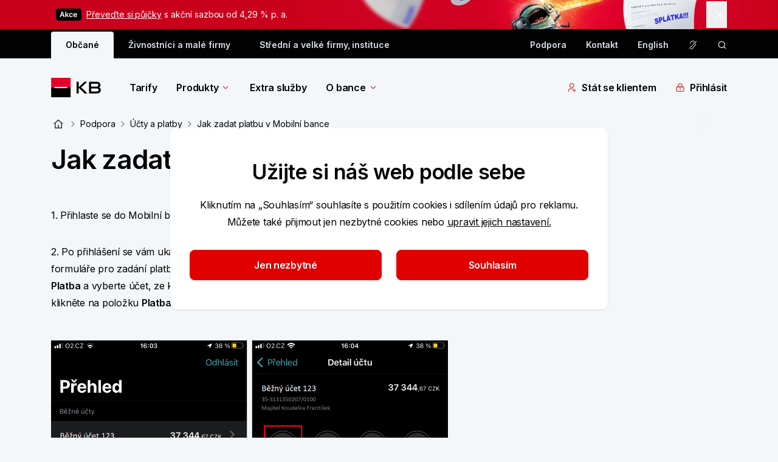

--- FILE ---
content_type: text/html; charset=utf-8
request_url: https://www.kb.cz/cs/podpora/ucty-a-platby/jak-zadat-platbu-v-mobilni-bance
body_size: 59792
content:


<!DOCTYPE html>
<html lang="cs">

<head>
    <meta charset="utf-8">
    <meta name="viewport" content="width=device-width, initial-scale=1.0" />
    <link rel="author" href="/humans.txt" />
    <link rel="shortcut icon" href="/img/favicon/favicon.ico" type="image/x-icon" />
    <link rel="icon" href="/img/favicon/favicon-512x512.png" />
    
<meta name="description" content="Časté dotazy o účtech a platbách." />
<meta property="og:title" content="Jak zadat platbu v Mobilní bance | Komerční banka" />
<meta property="og:description" content="Časté dotazy o účtech a platbách." />
<meta property="og:image" content="https://www.kb.cz:443/getmedia/58051ea4-e132-4b71-ae6b-6c6a958853e8/og_image.png" />
<meta property="og:url" content="https://www.kb.cz/cs/podpora/ucty-a-platby/jak-zadat-platbu-v-mobilni-bance" />
<title>Jak zadat platbu v Mobilní bance | Komerční banka</title>
<link rel="canonical" href="https://www.kb.cz/cs/podpora/ucty-a-platby/jak-zadat-platbu-v-mobilni-bance" /> 

    


    
<link rel="preconnect" href="https://fonts.googleapis.com">
<link rel="preconnect" href="https://fonts.gstatic.com" crossorigin>
<link href="https://fonts.googleapis.com/css2?family=Inter:wght@400;600&display=swap" rel="stylesheet">
<link href='/css/app.css?t=9D59536EC8F51647F5A0EF21BE81C008CBEA00FF45E6F3A2720A886D5594F903' rel="stylesheet">
    
    
    <link href="/_content/Kentico.Content.Web.Rcl/Content/Bundles/Public/systemPageComponents.min.css" rel="stylesheet" />


    
<!-- Google Tag Manager -->
<script>(function(w,d,s,l,i){w[l]=w[l]||[];w[l].push({'gtm.start':
new Date().getTime(),event:'gtm.js'});var f=d.getElementsByTagName(s)[0],
j=d.createElement(s),dl=l!='dataLayer'?'&l='+l:'';j.async=true;j.src=
'https://www.googletagmanager.com/gtm.js?id='+i+dl+ '&gtm_auth=Rim9VmZmBY0fm7YNmrrahw&gtm_preview=env-190&gtm_cookies_win=x';f.parentNode.insertBefore(j,f);
})(window,document,'script','dataLayer','GTM-NVK7PCZ');</script>
<!-- End Google Tag Manager -->

</head>

<body class="flex flex-col font-inter text-base bg-blue-10 text-grey-200">
    <div class="js-menuOverlay"></div>

<header class="z-30 js-header">
    <div class="js-overlay"></div>
    <!-- DESKTOP -->
    

    <div id="marketing-stripe-desktop">
        <div class="marketing-alert-stripe js-marketingAlertStripe hidden" data-id="d97ec4ec-28e2-44f0-a641-aa7684eb39d7" data-image="/getmedia/d151eb83-6296-42df-82aa-745078681aec/ms-Konsolidace-desktop-2560x144.webp?ext=.webp" data-image-retina="/getmedia/84e9aeae-06a2-4d12-85e8-cd7614dfcb9f/ms-Konsolidace-desktop-2560x144-ret.webp?ext=.webp" style="background-color: #CA011C;">
            <div class="container">
                <div class="row">
                    <div class="sm:col-22 sm:offset-1 relative">
                        <div class="row">
                            <div class="sm:col-21">
                                <div class="py-3 flex items-center text-white"
                                data-analytics-content='{"event":"click.marketingStripe","linkUrl":"LINK","marketingStripeName":"Akvizi\u010Dn\u00ED kampa\u0148","contentTitle":"TITLE","componentType":"link"}'                      >
                              <svg name="menu-akce" class="icon inline w-6 !h-6 shrink-0 mr-2 fill-white" role="img" viewbox="0 0 42 20" style="width: 42px; height: 20px; margin-left: 8px; vertical-align: text-bottom;" aria-label="menu-akce"><rect width="42" height="20" rx="4" fill="black"/>
<path d="M7.98153 14H6.29403L9.36648 5.27273H11.3182L14.3949 14H12.7074L10.3764 7.0625H10.3082L7.98153 14ZM8.03693 10.5781H12.6392V11.848H8.03693V10.5781ZM16.8825 11.946L16.8782 10.0838H17.1254L19.4776 7.45455H21.2802L18.3867 10.6761H18.0671L16.8825 11.946ZM15.4762 14V5.27273H17.0188V14H15.4762ZM19.5842 14L17.4535 11.0213L18.4933 9.93466L21.4293 14H19.5842ZM24.8938 14.1278C24.2404 14.1278 23.6793 13.9844 23.2106 13.6974C22.7447 13.4105 22.3853 13.0142 22.1325 12.5085C21.8825 12 21.7575 11.4148 21.7575 10.7528C21.7575 10.0881 21.8853 9.50142 22.141 8.9929C22.3967 8.48153 22.7575 8.08381 23.2234 7.79972C23.6921 7.51278 24.2461 7.36932 24.8853 7.36932C25.4165 7.36932 25.8867 7.46733 26.2958 7.66335C26.7077 7.85653 27.0359 8.13068 27.2802 8.4858C27.5245 8.83807 27.6637 9.25 27.6978 9.72159H26.2234C26.1637 9.40625 26.0217 9.14347 25.7972 8.93324C25.5756 8.72017 25.2788 8.61364 24.9066 8.61364C24.5913 8.61364 24.3143 8.69886 24.0756 8.86932C23.837 9.03693 23.6509 9.27841 23.5174 9.59375C23.3867 9.90909 23.3214 10.2869 23.3214 10.7273C23.3214 11.1733 23.3867 11.5568 23.5174 11.8778C23.6481 12.196 23.8313 12.4418 24.0671 12.6151C24.3058 12.7855 24.5856 12.8707 24.9066 12.8707C25.1339 12.8707 25.337 12.8281 25.516 12.7429C25.6978 12.6548 25.8498 12.5284 25.9719 12.3636C26.0941 12.1989 26.1779 11.9986 26.2234 11.7628H27.6978C27.6609 12.2259 27.5245 12.6364 27.2887 12.9943C27.0529 13.3494 26.7319 13.6278 26.3256 13.8295C25.9194 14.0284 25.4421 14.1278 24.8938 14.1278ZM31.8622 14.1278C31.206 14.1278 30.6392 13.9915 30.1619 13.7188C29.6875 13.4432 29.3224 13.054 29.0668 12.5511C28.8111 12.0455 28.6832 11.4503 28.6832 10.7656C28.6832 10.0923 28.8111 9.50142 29.0668 8.9929C29.3253 8.48153 29.6861 8.08381 30.1491 7.79972C30.6122 7.51278 31.1562 7.36932 31.7812 7.36932C32.1847 7.36932 32.5653 7.43466 32.9233 7.56534C33.2841 7.69318 33.6023 7.89205 33.8778 8.16193C34.1563 8.43182 34.375 8.77557 34.5341 9.19318C34.6932 9.60795 34.7727 10.1023 34.7727 10.6761V11.1491H29.4077V10.1094H33.294C33.2912 9.81392 33.2273 9.55114 33.1023 9.32102C32.9773 9.08807 32.8026 8.90483 32.5781 8.77131C32.3565 8.63778 32.098 8.57102 31.8026 8.57102C31.4872 8.57102 31.2102 8.64773 30.9716 8.80114C30.733 8.9517 30.5469 9.15057 30.4134 9.39773C30.2827 9.64205 30.2159 9.91051 30.2131 10.2031V11.1108C30.2131 11.4915 30.2827 11.8182 30.4219 12.0909C30.5611 12.3608 30.7557 12.5682 31.0057 12.7131C31.2557 12.8551 31.5483 12.9261 31.8835 12.9261C32.108 12.9261 32.3111 12.8949 32.4929 12.8324C32.6747 12.767 32.8324 12.6719 32.9659 12.5469C33.0994 12.4219 33.2003 12.267 33.2685 12.0824L34.7088 12.2443C34.6179 12.625 34.4446 12.9574 34.1889 13.2415C33.9361 13.5227 33.6122 13.7415 33.2173 13.8977C32.8224 14.0511 32.3707 14.1278 31.8622 14.1278Z" fill="white"/></svg>
                                    <div><a href="/cs/obcane/pujcky/konsolidace">Převeďte si půjčky</a> s akční sazbou od 4,29 % p. a.</div>
                      </div>
                            </div>
                        </div>
                            <button type="button" aria-label="tlačítko zavřít" class="absolute right-4 py-2.5 pl-2.5 top-[calc(50%-22px)] js-marketingAlertStrip-close"
                            data-analytics='{"event":"click.marketingStripe","linkUrl":"#","marketingStripeName":"Akvizi\u010Dn\u00ED kampa\u0148","contentTitle":"Zav\u0159\u00EDt","componentType":"close button"}'                        >
                          <svg name="small-close" class="icon w-6 h-6! fill-white" role="img" viewbox="0 0 24 24" aria-label="Close"><path d="M6.52632 18.5L5.5 17.4737L10.9737 12L5.5 6.52632L6.52632 5.5L12 10.9737L17.4737 5.5L18.5 6.52632L13.0263 12L18.5 17.4737L17.4737 18.5L12 13.0263L6.52632 18.5Z"/></svg>
                        </button>
                    </div>
                </div>
            </div>
        </div>
    </div>
    <div id="marketing-stripe-mobile">
        <div class="marketing-alert-stripe js-marketingAlertStripe-mob hidden sm:hidden" data-id="56ecf8c5-c424-45b1-acba-db37485069f8" data-image="/getmedia/a3a1283d-6637-460d-842a-fe804326240c/ms-Konsolidace-mobil-991x144.webp?ext=.webp" data-image-retina="/getmedia/d124de19-98bc-46d2-be2c-ec82ed6b2b2f/ms-Konsolidace-mobil-991x144-ret.webp?ext=.webp" style="background-color: #CA011C;">
            <div class="container ">
                <div class="row">
                    <div class="sm:col-22 sm:offset-1 flex justify-between">

                            <div class="text-white py-3 flex items-center" style="margin-left: 65px;"
                            data-analytics-content='{"event":"click.marketingStripe","linkUrl":"LINK","marketingStripeName":"Mobil ML - akvizice","contentTitle":"TITLE","componentType":"link"}'                            >
                            <div><p><a href="/cs/obcane/pujcky/konsolidace">Převeďte si půjčky</a> s akční sazbou od 4,29 % p. a.</p>
</div>
                            </div>
                                    <button type="button" aria-label="tlačítko zavřít" class="py-2.5 pl-2.5 top-[calc(50%-22px)] js-marketingAlertStrip-close"
                            data-analytics='{"event":"click.marketingStripe","linkUrl":"#","marketingStripeName":"Mobil ML - akvizice","contentTitle":"Zav\u0159\u00EDt","componentType":"close button"}'                            >
                                        <svg name="small-close" class="icon w-6 h-6 fill-white" role="img" viewbox="0 0 24 24" aria-label="Close"><path d="M6.52632 18.5L5.5 17.4737L10.9737 12L5.5 6.52632L6.52632 5.5L12 10.9737L17.4737 5.5L18.5 6.52632L13.0263 12L18.5 17.4737L17.4737 18.5L12 13.0263L6.52632 18.5Z"/></svg>
                            </button>
                    </div>
                </div>
            </div>
        </div>
    </div>

    <div class="hidden bg-grey-200 sm:block">
        <div class="container">
            <div class="row pt-1 relative js-search-desktop search">
                <div class="sm:offset-1 sm:col-22 text-grey-20 flex justify-between js-tob-bar-links h-11">
                        <ul class="list-none flex items-center text-xs font-semibold  overflow-hidden">
                                <li class="inline-block h-full">
                                    <a class="py-[.625rem] h-full px-6 block text-grey-200 bg-blue-10 rounded-t-2xs js-menuBg menu-bg" href="/cs/obcane" data-testid="segment-desktop-8b40a251-8da5-4c4c-a86e-65ecdcdf6496">Občané</a>
                                </li>
                                <li class="inline-block h-full">
                                    <a class="py-[.625rem] h-full px-6 block hover:bg-grey-160 hover:rounded-t-2xs text-grey-20" href="/cs/podnikatele-a-firmy" data-testid="segment-desktop-5b13e6f2-bc20-41fa-a6d5-a36a68422762">Živnostníci a&nbsp;malé firmy</a>
                                </li>
                                <li class="inline-block h-full">
                                    <a class="py-[.625rem] h-full px-6 block hover:bg-grey-160 hover:rounded-t-2xs text-grey-20" href="/cs/korporace-a-instituce" data-testid="segment-desktop-a28cdd59-bb51-4e4b-af32-f9b34099e9fe">Střední a&nbsp;velké firmy, instituce</a>
                                </li>
                        </ul>

                    <div class="flex items-center">
            <a href="/cs/podpora" target="_self" class="flex items-center mr-8 font-semibold text-xs group hover:underline hover:text-white" data-testid="toolbar-desktop-6d063ce2-3771-42c4-90bb-1eeabf993874">
Podpora            </a>
            <a href="/cs/o-bance/kontakty" target="_self" class="flex items-center mr-8 font-semibold text-xs group hover:underline hover:text-white" data-testid="toolbar-desktop-9e1bb7c4-7708-4866-9c79-56ea5745cc7d">
Kontakt            </a>
                                <a href="/en/individuals" title="English" data-testid="language-desktop-English"
                                   class="block font-semibold text-xs  hover:underline hover:text-white mr-8 last:mr-0">
                                   English</a>
                            <a href="https://bezprekazek.kb.cz/" data-testid="desktop-secondarIcon-action" class="mr-8 last:m-0 h-4 w-4 block cursor-pointer" aria-label="Pro nesly&#x161;&#xED;c&#xED; a nedosl&#xFD;chav&#xE9; osoby" title="Pro nesly&#x161;&#xED;c&#xED; a nedosl&#xFD;chav&#xE9; osoby">
                                <svg name="ear-crossed" class="icon w-full h-full fill-grey-20 hover:fill-white cursor-pointer" role="img" viewbox="0 0 24 24" aria-label="ear-crossed"><path d="M19.2423 8.13672C19.2708 8.31495 19.2922 8.55482 19.2862 8.86328C19.2736 9.51659 19.1385 10.4754 18.6915 11.8076C18.1977 13.2786 16.9161 14.6361 15.8126 15.6699C15.4214 16.0364 15.0284 16.384 14.6837 16.6885C14.535 16.8198 14.3953 16.9431 14.2687 17.0566C14.0526 17.2503 13.8742 17.415 13.7374 17.5537C13.5916 17.7016 13.5307 17.7816 13.5148 17.8086C13.0798 18.5447 12.7004 19.4724 12.5011 19.96C12.4768 20.0192 12.4553 20.072 12.4366 20.1172C12.2361 20.6012 11.9428 21.0417 11.5724 21.4121C11.2019 21.7826 10.7615 22.0768 10.2774 22.2773C9.79355 22.4777 9.27482 22.581 8.75108 22.5811C8.22713 22.5811 7.7078 22.4779 7.22373 22.2773C6.73974 22.0769 6.30024 21.7825 5.92979 21.4121C5.90295 21.3853 5.87769 21.3567 5.85166 21.3291L6.91709 20.2637C6.94266 20.2917 6.96639 20.3218 6.99327 20.3486C7.22403 20.5794 7.49842 20.7618 7.79991 20.8867C8.10143 21.0116 8.42472 21.0762 8.75108 21.0762C9.07737 21.0761 9.4008 21.0116 9.70225 20.8867C10.0035 20.7619 10.2773 20.5792 10.5079 20.3486C10.7387 20.1178 10.9221 19.8435 11.047 19.542C11.0631 19.503 11.0827 19.4545 11.1056 19.3984C11.2991 18.9239 11.7231 17.8847 12.2198 17.0439C12.3344 16.85 12.5048 16.6606 12.6661 16.4971C12.8367 16.3241 13.043 16.1344 13.2638 15.9365C13.4056 15.8093 13.5543 15.6778 13.7081 15.542C14.0458 15.2438 14.4094 14.9234 14.7843 14.5723C15.8921 13.5344 16.9049 12.404 17.2657 11.3291C17.5317 10.5365 17.6653 9.91722 17.7296 9.45117L19.2247 7.95605C19.2308 8.01619 19.2376 8.07634 19.2423 8.13672Z"/>
<path d="M11.9884 1.41895C13.918 1.41895 15.7684 2.18631 17.1329 3.55078C17.5152 3.93309 17.8511 4.35306 18.1358 4.80273L17.0372 5.90137C16.7783 5.43341 16.4543 4.99919 16.0694 4.61426C14.9871 3.53191 13.5191 2.92383 11.9884 2.92383C10.4577 2.92383 8.98968 3.53191 7.90733 4.61426C6.82504 5.6966 6.2169 7.16469 6.2169 8.69531H4.71299C4.71299 6.76571 5.47945 4.91524 6.84385 3.55078C8.20832 2.18631 10.0587 1.41895 11.9884 1.41895Z" />
<path d="M14.0235 5.30859C14.6202 5.63001 15.1334 6.08701 15.5216 6.64258C15.6298 6.79751 15.7269 6.9592 15.8136 7.12598L14.6661 8.27246C14.5798 7.99946 14.4532 7.74006 14.2882 7.50391C14.0348 7.1412 13.7002 6.84269 13.3106 6.63281L14.0235 5.30859Z"/>
<path d="M2.98449 22.0763L1.92383 21.0156L21.0157 1.92375L22.0764 2.98441L2.98449 22.0763Z" /></svg>
                            </a>
                            <a href="/cs/vyhledavani" data-testid="desktop-search-action" class="h-4 w-4 block js-search-icon cursor-pointer" aria-label="ikona vyhledávaní" data-persoo="false">
                                <svg name="search-icon" class="icon w-full h-full fill-grey-20 hover:fill-white cursor-pointer" role="img" viewbox="0 0 17 16" aria-label="search-icon"><path fill-rule="evenodd" clip-rule="evenodd" d="M3.02865 7.3335C3.02865 4.75617 5.11798 2.66683 7.69531 2.66683C10.2726 2.66683 12.362 4.75617 12.362 7.3335C12.362 9.91083 10.2726 12.0002 7.69531 12.0002C5.11798 12.0002 3.02865 9.91083 3.02865 7.3335ZM7.69531 1.3335C4.3816 1.3335 1.69531 4.01979 1.69531 7.3335C1.69531 10.6472 4.3816 13.3335 7.69531 13.3335C9.18243 13.3335 10.5432 12.7925 11.5915 11.8965L14.3619 14.6669L15.3047 13.7241L12.5036 10.923C13.2521 9.92204 13.6953 8.67953 13.6953 7.3335C13.6953 4.01979 11.009 1.3335 7.69531 1.3335Z"/></svg>
                            </a>
                    </div>
                </div>
                    <aside class="search__input col-12 offset-6 px-0 js-search-desk" role="search">
                        <div class="flex py-2.5 items-center bg-grey-200 -mt-1">
                            <form type="search" action="" data-persoo-search-url="/cs/vyhledavani" class="w-full flex js-search-form persoo-ac">
                                <button type="submit">
                                    <svg name="search-icon" class="icon h-6 w-[1.0625rem] fill-white hover:fill-white cursor-pointer" role="img" viewbox="0 0 17 16" aria-label="search-icon"><path fill-rule="evenodd" clip-rule="evenodd" d="M3.02865 7.3335C3.02865 4.75617 5.11798 2.66683 7.69531 2.66683C10.2726 2.66683 12.362 4.75617 12.362 7.3335C12.362 9.91083 10.2726 12.0002 7.69531 12.0002C5.11798 12.0002 3.02865 9.91083 3.02865 7.3335ZM7.69531 1.3335C4.3816 1.3335 1.69531 4.01979 1.69531 7.3335C1.69531 10.6472 4.3816 13.3335 7.69531 13.3335C9.18243 13.3335 10.5432 12.7925 11.5915 11.8965L14.3619 14.6669L15.3047 13.7241L12.5036 10.923C13.2521 9.92204 13.6953 8.67953 13.6953 7.3335C13.6953 4.01979 11.009 1.3335 7.69531 1.3335Z"/></svg>
                                </button>¨
                                <label for="search" class="sr-only">vyhledávaní</label>
                                <input class="w-full bg-grey-200 px-3 focus:outline-none text-white placeholder:text-[#9E9E9E] js-search-input-desk persoo-ac__input"
                                       autocomplete="off" type="text" name="query" placeholder="Zadejte svůj dotaz" id="search" />
                            </form>
                            <svg name="close" class="icon h-6 w-6 fill-grey-20 hover:fill-white cursor-pointer js-search-close" role="img" viewbox="0 0 48 48" aria-label="close"><path d="m24 21.88 7.425-7.426 2.121 2.121L26.121 24l7.425 7.425-2.121 2.121L24 26.121l-7.425 7.425-2.121-2.12L21.879 24l-7.425-7.425 2.121-2.12L24 21.878Z"/></svg>
                        </div>
                        <section class="bg-white p-8 z-50 rounded-b shadow-tab border-b border-b-grey-30 js-search-whisperer-desk whisperer">
                            <h3 class="mb-4 font-semibold">Často hledané výrazy</h3>
                                <ul>
                                        <li class="group">
                                            <a href="/cs/obcane/tarify" target="_self" class="flex items-center mb-4 w-full group-hover:text-red-corporate">
                                                <svg name="search-icon" class="icon h-4 w-[1.0625rem] fill-grey-80 cursor-pointer mr-2 group-hover:fill-red-corporate" role="img" viewbox="0 0 17 16" aria-label="search-icon"><path fill-rule="evenodd" clip-rule="evenodd" d="M3.02865 7.3335C3.02865 4.75617 5.11798 2.66683 7.69531 2.66683C10.2726 2.66683 12.362 4.75617 12.362 7.3335C12.362 9.91083 10.2726 12.0002 7.69531 12.0002C5.11798 12.0002 3.02865 9.91083 3.02865 7.3335ZM7.69531 1.3335C4.3816 1.3335 1.69531 4.01979 1.69531 7.3335C1.69531 10.6472 4.3816 13.3335 7.69531 13.3335C9.18243 13.3335 10.5432 12.7925 11.5915 11.8965L14.3619 14.6669L15.3047 13.7241L12.5036 10.923C13.2521 9.92204 13.6953 8.67953 13.6953 7.3335C13.6953 4.01979 11.009 1.3335 7.69531 1.3335Z"/></svg>
                                                Tarify
                                            </a>
                                        </li>
                                        <li class="group">
                                            <a href="/cs/obcane/pujcky/osobni-pujcka" target="_self" class="flex items-center mb-4 w-full group-hover:text-red-corporate">
                                                <svg name="search-icon" class="icon h-4 w-[1.0625rem] fill-grey-80 cursor-pointer mr-2 group-hover:fill-red-corporate" role="img" viewbox="0 0 17 16" aria-label="search-icon"><path fill-rule="evenodd" clip-rule="evenodd" d="M3.02865 7.3335C3.02865 4.75617 5.11798 2.66683 7.69531 2.66683C10.2726 2.66683 12.362 4.75617 12.362 7.3335C12.362 9.91083 10.2726 12.0002 7.69531 12.0002C5.11798 12.0002 3.02865 9.91083 3.02865 7.3335ZM7.69531 1.3335C4.3816 1.3335 1.69531 4.01979 1.69531 7.3335C1.69531 10.6472 4.3816 13.3335 7.69531 13.3335C9.18243 13.3335 10.5432 12.7925 11.5915 11.8965L14.3619 14.6669L15.3047 13.7241L12.5036 10.923C13.2521 9.92204 13.6953 8.67953 13.6953 7.3335C13.6953 4.01979 11.009 1.3335 7.69531 1.3335Z"/></svg>
                                                Půjčka na cokoli
                                            </a>
                                        </li>
                                        <li class="group">
                                            <a href="/cs/o-bance/kontakty" target="_self" class="flex items-center mb-4 w-full group-hover:text-red-corporate">
                                                <svg name="search-icon" class="icon h-4 w-[1.0625rem] fill-grey-80 cursor-pointer mr-2 group-hover:fill-red-corporate" role="img" viewbox="0 0 17 16" aria-label="search-icon"><path fill-rule="evenodd" clip-rule="evenodd" d="M3.02865 7.3335C3.02865 4.75617 5.11798 2.66683 7.69531 2.66683C10.2726 2.66683 12.362 4.75617 12.362 7.3335C12.362 9.91083 10.2726 12.0002 7.69531 12.0002C5.11798 12.0002 3.02865 9.91083 3.02865 7.3335ZM7.69531 1.3335C4.3816 1.3335 1.69531 4.01979 1.69531 7.3335C1.69531 10.6472 4.3816 13.3335 7.69531 13.3335C9.18243 13.3335 10.5432 12.7925 11.5915 11.8965L14.3619 14.6669L15.3047 13.7241L12.5036 10.923C13.2521 9.92204 13.6953 8.67953 13.6953 7.3335C13.6953 4.01979 11.009 1.3335 7.69531 1.3335Z"/></svg>
                                                Kontakty
                                            </a>
                                        </li>
                                        <li class="group">
                                            <a href="/cs/kurzovni-listek" target="_self" class="flex items-center mb-4 w-full group-hover:text-red-corporate">
                                                <svg name="search-icon" class="icon h-4 w-[1.0625rem] fill-grey-80 cursor-pointer mr-2 group-hover:fill-red-corporate" role="img" viewbox="0 0 17 16" aria-label="search-icon"><path fill-rule="evenodd" clip-rule="evenodd" d="M3.02865 7.3335C3.02865 4.75617 5.11798 2.66683 7.69531 2.66683C10.2726 2.66683 12.362 4.75617 12.362 7.3335C12.362 9.91083 10.2726 12.0002 7.69531 12.0002C5.11798 12.0002 3.02865 9.91083 3.02865 7.3335ZM7.69531 1.3335C4.3816 1.3335 1.69531 4.01979 1.69531 7.3335C1.69531 10.6472 4.3816 13.3335 7.69531 13.3335C9.18243 13.3335 10.5432 12.7925 11.5915 11.8965L14.3619 14.6669L15.3047 13.7241L12.5036 10.923C13.2521 9.92204 13.6953 8.67953 13.6953 7.3335C13.6953 4.01979 11.009 1.3335 7.69531 1.3335Z"/></svg>
                                                Kurzovní lístek
                                            </a>
                                        </li>
                                        <li class="group">
                                            <a href="/cs/transparentni-ucty" target="_self" class="flex items-center mb-4 w-full group-hover:text-red-corporate">
                                                <svg name="search-icon" class="icon h-4 w-[1.0625rem] fill-grey-80 cursor-pointer mr-2 group-hover:fill-red-corporate" role="img" viewbox="0 0 17 16" aria-label="search-icon"><path fill-rule="evenodd" clip-rule="evenodd" d="M3.02865 7.3335C3.02865 4.75617 5.11798 2.66683 7.69531 2.66683C10.2726 2.66683 12.362 4.75617 12.362 7.3335C12.362 9.91083 10.2726 12.0002 7.69531 12.0002C5.11798 12.0002 3.02865 9.91083 3.02865 7.3335ZM7.69531 1.3335C4.3816 1.3335 1.69531 4.01979 1.69531 7.3335C1.69531 10.6472 4.3816 13.3335 7.69531 13.3335C9.18243 13.3335 10.5432 12.7925 11.5915 11.8965L14.3619 14.6669L15.3047 13.7241L12.5036 10.923C13.2521 9.92204 13.6953 8.67953 13.6953 7.3335C13.6953 4.01979 11.009 1.3335 7.69531 1.3335Z"/></svg>
                                                Transparentní účty
                                            </a>
                                        </li>
                                </ul>
                        </section>
                    </aside>
            </div>
        </div>
    </div>
    <div class="mega-menu js-megaMenu">
        <div class="container hidden sm:block">
            <div class="sm:row">
                <div class="sm:offset-1 sm:col-22 py-8">
                    
<nav class="flex justify-between w-full">
    <div class="flex items-center">
        <a href="/cs/obcane" class="h-8 block mr-8 md:mr-12 shrink-0" aria-label="Logo komerční banky">
            <svg name="kb-logo" class="icon h-full" role="img" viewbox="0 0 97 32" aria-label="Logo Komer&#x10D;n&#xED; banky"><path fill-rule="evenodd" clip-rule="evenodd" d="M0.19043 16H32.1904V0H0.19043V16Z" fill="#E60028"/>
<path fill-rule="evenodd" clip-rule="evenodd" d="M0.19043 32H32.1904V16H0.19043V32Z" fill="black"/>
<path fill-rule="evenodd" clip-rule="evenodd" d="M5.75977 16.9757H26.6214V15.0243H5.75977V16.9757Z" fill="#FFFFFE"/>
<path fill-rule="evenodd" clip-rule="evenodd" d="M41.9424 25.6559V6.52063H45.4889V15.4508L55.108 6.52063H59.4701L49.5716 15.7314L59.8785 25.6559H55.108L45.4889 16.3694V25.6559H41.9424Z" fill="black"/>
<path fill-rule="evenodd" clip-rule="evenodd" d="M78.2549 20.0426C78.2549 18.4351 77.4132 17.5685 75.6021 17.5685H66.0859V22.4918H75.1688C77.2865 22.4918 78.2549 21.5743 78.2549 20.0426ZM75.3724 14.4044C76.98 14.4044 77.7198 13.2822 77.7198 12.083C77.7198 10.7561 76.8782 9.68477 75.1688 9.68477H66.0859V14.4044H75.3724ZM79.2764 15.7314C80.9597 16.5979 81.9292 18.2054 81.9292 20.0426C81.9292 23.2067 79.6339 25.6559 75.2446 25.6559H62.5654V6.52063H75.1688C78.6893 6.52063 81.2403 8.66437 81.2403 11.9043C81.2403 13.5627 80.5265 14.7619 79.2764 15.7314Z" fill="black"/></svg>
        </a>
            <ul class="flex items-center shrink-0">
                    <li class="mr-8 md:mr-12">

                            <a href="/cs/obcane/tarify" class="font-semibold flex items-center hover:text-red-corporate "
                               data-analytics='{"event":"interact.menu","linkUrl":"/cs/obcane/tarify","menuContext":{"interactionType":"megamenu","category":"","megamenu":"Tarify","isTip":false},"linkContext":{"linkText":"Tarify","linkType":"outbound"},"contentTitle":"Tarify","componentLocation":"menu"}'
                            >
                                Tarify
                            </a>
                    </li>
                    <li class="mr-8 md:mr-12">

                            <a href="/cs/obcane" class="font-semibold flex items-center hover:text-red-corporate  js-menuItem mega-menu__link"
                               data-analytics='{"event":"interact.menu","linkUrl":"/cs/obcane","menuContext":{"interactionType":"megamenu","category":"","megamenu":"Produkty","isTip":false},"linkContext":{"linkText":"Produkty","linkType":"outbound"},"contentTitle":"Produkty","componentLocation":"menu"}'
                            data-target="f62a1f3f-701d-4ba3-b640-4ea1816dd748" aria-controls="f62a1f3f-701d-4ba3-b640-4ea1816dd748" aria-label="Produkty" aria-expanded="false">
                                Produkty
                                    <svg name="menu-arrow" class="icon arrow w-4 h-4 inline fill-red-corporate ml-1 icon shrink-0 transition-transform duration-300" role="img" viewbox="0 0 24 24" aria-label="menu-arrow"><g clip-path="url(#clip0_34586_7978)">
<path fill-rule="evenodd" clip-rule="evenodd" d="M17.5007 8.18933L12.0007 13.6893L6.50068 8.18933L5.44002 9.24999L11.4704 15.2803C11.611 15.421 11.8018 15.5 12.0007 15.5C12.1996 15.5 12.3904 15.421 12.531 15.2803L18.5613 9.24999L17.5007 8.18933Z" />
</g>
<defs>
<clipPath id="clip0_34586_7978">
<rect width="14" height="8" fill="white" transform="translate(5 8)"/>
</clipPath>
</defs></svg>
                            </a>
                            <div class="absolute w-full left-0 bg-white mt-8 z-50 mega-menu__inner" id="f62a1f3f-701d-4ba3-b640-4ea1816dd748">
                                <div class="container">
                                    <div class="row">
                                        <div class="offset-1 col-22">
                                            <div class="row mb-6 pb-8">
                                                        <div class="col-4">
                                                            <h5 class="text-lg font-semibold border-b border-grey-30 py-2 mb-2 break-words">
                                                                    <a class="hover:text-red-corporate" href="/cs/obcane/ucty" data-analytics='{"event":"interact.menu","linkUrl":"/cs/obcane/ucty","menuContext":{"interactionType":"category","category":"\u00DA\u010Dty","megamenu":"Produkty","isTip":false},"linkContext":{"linkText":"\u00DA\u010Dty","linkType":"outbound"},"contentTitle":"\u00DA\u010Dty","componentLocation":"menu"}'>Účty</a>
                                                            </h5>
                                                                <div class="row">
                                                                    
            <ul class="col-24">
                    <li class="">
                        
<a href="/cs/obcane/ucty/bezny-ucet" target="_self" class="block text-xs mb-4 hover:text-red-corporate hover:underline" aria-label="B&#x11B;&#x17E;n&#xFD; &#xFA;&#x10D;et"
data-analytics='{&quot;event&quot;:&quot;interact.menu&quot;,&quot;linkUrl&quot;:&quot;/cs/obcane/ucty/bezny-ucet&quot;,&quot;menuContext&quot;:{&quot;interactionType&quot;:&quot;subcategory&quot;,&quot;category&quot;:&quot;\u00DA\u010Dty&quot;,&quot;megamenu&quot;:&quot;Produkty&quot;,&quot;isTip&quot;:false},&quot;linkContext&quot;:{&quot;linkText&quot;:&quot;B\u011B\u017En\u00FD \u00FA\u010Det&quot;,&quot;linkType&quot;:&quot;outbound&quot;},&quot;contentTitle&quot;:&quot;B\u011B\u017En\u00FD \u00FA\u010Det&quot;,&quot;componentLocation&quot;:&quot;menu&quot;}'>
        <span class=" words-break group-hover:underline">
            Běžný účet
        </span>
</a>

                    </li>
                    <li class="">
                        
<a href="/cs/obcane/ucty/multimenovy-ucet" target="_self" class="block text-xs mb-4 hover:text-red-corporate hover:underline" aria-label="Multim&#x11B;nov&#xFD; &#xFA;&#x10D;et"
data-analytics='{&quot;event&quot;:&quot;interact.menu&quot;,&quot;linkUrl&quot;:&quot;/cs/obcane/ucty/multimenovy-ucet&quot;,&quot;menuContext&quot;:{&quot;interactionType&quot;:&quot;subcategory&quot;,&quot;category&quot;:&quot;\u00DA\u010Dty&quot;,&quot;megamenu&quot;:&quot;Produkty&quot;,&quot;isTip&quot;:false},&quot;linkContext&quot;:{&quot;linkText&quot;:&quot;Multim\u011Bnov\u00FD \u00FA\u010Det&quot;,&quot;linkType&quot;:&quot;outbound&quot;},&quot;contentTitle&quot;:&quot;Multim\u011Bnov\u00FD \u00FA\u010Det&quot;,&quot;componentLocation&quot;:&quot;menu&quot;}'>
        <span class=" words-break group-hover:underline">
            Multiměnový účet
        </span>
</a>

                    </li>
                    <li class="">
                        
<a href="/cs/obcane/ucty/ucet-od-18-do-26-let" target="_self" class="block text-xs mb-4 hover:text-red-corporate hover:underline" aria-label="&#xDA;&#x10D;et od 15 do 26 let"
data-analytics='{&quot;event&quot;:&quot;interact.menu&quot;,&quot;linkUrl&quot;:&quot;/cs/obcane/ucty/ucet-od-18-do-26-let&quot;,&quot;menuContext&quot;:{&quot;interactionType&quot;:&quot;subcategory&quot;,&quot;category&quot;:&quot;\u00DA\u010Dty&quot;,&quot;megamenu&quot;:&quot;Produkty&quot;,&quot;isTip&quot;:false},&quot;linkContext&quot;:{&quot;linkText&quot;:&quot;\u00DA\u010Det od 15 do 26 let&quot;,&quot;linkType&quot;:&quot;outbound&quot;},&quot;contentTitle&quot;:&quot;\u00DA\u010Det od 15 do 26 let&quot;,&quot;componentLocation&quot;:&quot;menu&quot;}'>
        <span class=" words-break group-hover:underline">
            Účet od 15 do 26 let
        </span>
</a>

                    </li>
                    <li class="">
                        
<a href="/cs/obcane/ucty/detsky-ucet" target="_self" class="block text-xs mb-4 hover:text-red-corporate hover:underline" aria-label="D&#x11B;tsk&#xFD; &#xFA;&#x10D;et od 6 let"
data-analytics='{&quot;event&quot;:&quot;interact.menu&quot;,&quot;linkUrl&quot;:&quot;/cs/obcane/ucty/detsky-ucet&quot;,&quot;menuContext&quot;:{&quot;interactionType&quot;:&quot;subcategory&quot;,&quot;category&quot;:&quot;\u00DA\u010Dty&quot;,&quot;megamenu&quot;:&quot;Produkty&quot;,&quot;isTip&quot;:false},&quot;linkContext&quot;:{&quot;linkText&quot;:&quot;D\u011Btsk\u00FD \u00FA\u010Det od 6 let&quot;,&quot;linkType&quot;:&quot;outbound&quot;},&quot;contentTitle&quot;:&quot;D\u011Btsk\u00FD \u00FA\u010Det od 6 let&quot;,&quot;componentLocation&quot;:&quot;menu&quot;}'>
        <span class=" words-break group-hover:underline">
            Dětský účet od 6 let
        </span>
</a>

                    </li>
                    <li class="">
                        
<a href="/cs/obcane/ucty" target="_self" class="block text-xs mb-4 hover:text-red-corporate hover:underline" aria-label="Dal&#x161;&#xED;"
data-analytics='{&quot;event&quot;:&quot;interact.menu&quot;,&quot;linkUrl&quot;:&quot;/cs/obcane/ucty&quot;,&quot;menuContext&quot;:{&quot;interactionType&quot;:&quot;subcategory&quot;,&quot;category&quot;:&quot;\u00DA\u010Dty&quot;,&quot;megamenu&quot;:&quot;Produkty&quot;,&quot;isTip&quot;:false},&quot;linkContext&quot;:{&quot;linkText&quot;:&quot;Dal\u0161\u00ED&quot;,&quot;linkType&quot;:&quot;outbound&quot;},&quot;contentTitle&quot;:&quot;Dal\u0161\u00ED&quot;,&quot;componentLocation&quot;:&quot;menu&quot;}'>
        <span class=" words-break group-hover:underline">
            Další
        </span>
            <svg name="menu-next-grey" class="icon w-6 h-6 inline fill-grey-80 mr-2 last:mr-0 shrink-0 group-hover:fill-red-corporate" role="img" viewbox="0 0 24 24" aria-label="menu-next-grey"><g clip-path="url(#clip0_35594_3570)">
<path fill-rule="evenodd" clip-rule="evenodd" d="M9.45955 8.33287L13.1262 11.9995L9.45955 15.6662L10.1667 16.3733L14.1869 12.3531C14.2806 12.2593 14.3333 12.1321 14.3333 11.9995C14.3333 11.8669 14.2806 11.7398 14.1869 11.646L10.1667 7.62576L9.45955 8.33287Z" fill="#7B8B9D"/>
</g>
<defs>
<clipPath id="clip0_35594_3570">
<rect width="9.33333" height="5.33333" fill="white" transform="translate(9.33333 16.6667) rotate(-90)"/>
</clipPath>
</defs></svg>
</a>

                    </li>
            </ul>

                                                                </div>
                                                        </div>
                                                        <div class="col-4">
                                                            <h5 class="text-lg font-semibold border-b border-grey-30 py-2 mb-2 break-words">
                                                                    <a class="hover:text-red-corporate" href="/cs/obcane/karty" data-analytics='{"event":"interact.menu","linkUrl":"/cs/obcane/karty","menuContext":{"interactionType":"category","category":"Karty","megamenu":"Produkty","isTip":false},"linkContext":{"linkText":"Karty","linkType":"outbound"},"contentTitle":"Karty","componentLocation":"menu"}'>Karty</a>
                                                            </h5>
                                                                <div class="row">
                                                                    
            <ul class="col-24">
                    <li class="">
                        
<a href="/cs/obcane/karty#debetky" target="_self" class="block text-xs mb-4 hover:text-red-corporate hover:underline" aria-label="Debetn&#xED; karty"
data-analytics='{&quot;event&quot;:&quot;interact.menu&quot;,&quot;linkUrl&quot;:&quot;/cs/obcane/karty#debetky&quot;,&quot;menuContext&quot;:{&quot;interactionType&quot;:&quot;subcategory&quot;,&quot;category&quot;:&quot;Karty&quot;,&quot;megamenu&quot;:&quot;Produkty&quot;,&quot;isTip&quot;:false},&quot;linkContext&quot;:{&quot;linkText&quot;:&quot;Debetn\u00ED karty&quot;,&quot;linkType&quot;:&quot;outbound&quot;},&quot;contentTitle&quot;:&quot;Debetn\u00ED karty&quot;,&quot;componentLocation&quot;:&quot;menu&quot;}'>
        <span class=" words-break group-hover:underline">
            Debetní karty
        </span>
</a>

                    </li>
                    <li class="">
                        
<a href="/cs/obcane/karty#kreditky" target="_self" class="block text-xs mb-4 hover:text-red-corporate hover:underline" aria-label="Kreditn&#xED; karty"
data-analytics='{&quot;event&quot;:&quot;interact.menu&quot;,&quot;linkUrl&quot;:&quot;/cs/obcane/karty#kreditky&quot;,&quot;menuContext&quot;:{&quot;interactionType&quot;:&quot;subcategory&quot;,&quot;category&quot;:&quot;Karty&quot;,&quot;megamenu&quot;:&quot;Produkty&quot;,&quot;isTip&quot;:false},&quot;linkContext&quot;:{&quot;linkText&quot;:&quot;Kreditn\u00ED karty&quot;,&quot;linkType&quot;:&quot;outbound&quot;},&quot;contentTitle&quot;:&quot;Kreditn\u00ED karty&quot;,&quot;componentLocation&quot;:&quot;menu&quot;}'>
        <span class=" words-break group-hover:underline">
            Kreditní karty
        </span>
</a>

                    </li>
            </ul>

                                                                </div>
                                                        </div>
                                                        <div class="col-4">
                                                            <h5 class="text-lg font-semibold border-b border-grey-30 py-2 mb-2 break-words">
                                                                    <a class="hover:text-red-corporate" href="/cs/obcane/pujcky" data-analytics='{"event":"interact.menu","linkUrl":"/cs/obcane/pujcky","menuContext":{"interactionType":"category","category":"P\u016Fj\u010Dky","megamenu":"Produkty","isTip":false},"linkContext":{"linkText":"P\u016Fj\u010Dky","linkType":"outbound"},"contentTitle":"P\u016Fj\u010Dky","componentLocation":"menu"}'>Půjčky</a>
                                                            </h5>
                                                                <div class="row">
                                                                    
            <ul class="col-24">
                    <li class="">
                        
<a href="/cs/obcane/pujcky/pujcka" target="_self" class="block text-xs mb-4 hover:text-red-corporate hover:underline" aria-label="Osobn&#xED; p&#x16F;j&#x10D;ka"
data-analytics='{&quot;event&quot;:&quot;interact.menu&quot;,&quot;linkUrl&quot;:&quot;/cs/obcane/pujcky/pujcka&quot;,&quot;menuContext&quot;:{&quot;interactionType&quot;:&quot;subcategory&quot;,&quot;category&quot;:&quot;P\u016Fj\u010Dky&quot;,&quot;megamenu&quot;:&quot;Produkty&quot;,&quot;isTip&quot;:false},&quot;linkContext&quot;:{&quot;linkText&quot;:&quot;Osobn\u00ED p\u016Fj\u010Dka&quot;,&quot;linkType&quot;:&quot;outbound&quot;},&quot;contentTitle&quot;:&quot;Osobn\u00ED p\u016Fj\u010Dka&quot;,&quot;componentLocation&quot;:&quot;menu&quot;}'>
        <span class=" words-break group-hover:underline">
            Osobní půjčka
        </span>
</a>

                    </li>
                    <li class="">
                        
<a href="/cs/obcane/pujcky/hypoteky" target="_self" class="block text-xs mb-4 hover:text-red-corporate hover:underline" aria-label="Hypot&#xE9;ky"
data-analytics='{&quot;event&quot;:&quot;interact.menu&quot;,&quot;linkUrl&quot;:&quot;/cs/obcane/pujcky/hypoteky&quot;,&quot;menuContext&quot;:{&quot;interactionType&quot;:&quot;subcategory&quot;,&quot;category&quot;:&quot;P\u016Fj\u010Dky&quot;,&quot;megamenu&quot;:&quot;Produkty&quot;,&quot;isTip&quot;:false},&quot;linkContext&quot;:{&quot;linkText&quot;:&quot;Hypot\u00E9ky&quot;,&quot;linkType&quot;:&quot;outbound&quot;},&quot;contentTitle&quot;:&quot;Hypot\u00E9ky&quot;,&quot;componentLocation&quot;:&quot;menu&quot;}'>
        <span class=" words-break group-hover:underline">
            Hypotéky
        </span>
</a>

                    </li>
                    <li class="">
                        
<a href="/cs/obcane/pujcky/konsolidace" target="_self" class="block text-xs mb-4 hover:text-red-corporate hover:underline" aria-label="Konsolidace p&#x16F;j&#x10D;ek"
data-analytics='{&quot;event&quot;:&quot;interact.menu&quot;,&quot;linkUrl&quot;:&quot;/cs/obcane/pujcky/konsolidace&quot;,&quot;menuContext&quot;:{&quot;interactionType&quot;:&quot;subcategory&quot;,&quot;category&quot;:&quot;P\u016Fj\u010Dky&quot;,&quot;megamenu&quot;:&quot;Produkty&quot;,&quot;isTip&quot;:true},&quot;linkContext&quot;:{&quot;linkText&quot;:&quot;Konsolidace p\u016Fj\u010Dek&quot;,&quot;linkType&quot;:&quot;outbound&quot;},&quot;contentTitle&quot;:&quot;Konsolidace p\u016Fj\u010Dek&quot;,&quot;componentLocation&quot;:&quot;menu&quot;}'>
        <span class=" words-break group-hover:underline">
            Konsolidace půjček
        </span>
            <svg name="menu-tip" class="icon w-6 h-6 inline fill-grey-80 mr-2 last:mr-0 shrink-0 group-hover:fill-red-corporate" role="img" viewbox="0 0 32 20" style="width: 32px; height: 20px; margin-left: 8px; vertical-align: text-bottom;" aria-label="Tip"><rect x="0.333496" width="31" height="20" rx="4" fill="#E00000"/>
<path d="M6.81077 6.59801V5.27273H13.7738V6.59801H11.0764V14H9.50821V6.59801H6.81077ZM15.048 14V7.45455H16.5906V14H15.048ZM15.8236 6.52557C15.5792 6.52557 15.369 6.4446 15.1929 6.28267C15.0167 6.1179 14.9287 5.92045 14.9287 5.69034C14.9287 5.45739 15.0167 5.25994 15.1929 5.09801C15.369 4.93324 15.5792 4.85085 15.8236 4.85085C16.0707 4.85085 16.2809 4.93324 16.4542 5.09801C16.6304 5.25994 16.7184 5.45739 16.7184 5.69034C16.7184 5.92045 16.6304 6.1179 16.4542 6.28267C16.2809 6.4446 16.0707 6.52557 15.8236 6.52557ZM18.1769 16.4545V7.45455H19.6939V8.53693H19.7834C19.863 8.37784 19.9752 8.20881 20.1201 8.02983C20.265 7.84801 20.461 7.69318 20.7081 7.56534C20.9553 7.43466 21.2706 7.36932 21.6542 7.36932C22.1598 7.36932 22.6158 7.49858 23.0221 7.7571C23.4312 8.01278 23.755 8.39205 23.9937 8.89489C24.2351 9.39489 24.3559 10.0085 24.3559 10.7358C24.3559 11.4545 24.238 12.0653 24.0022 12.5682C23.7664 13.071 23.4454 13.4545 23.0391 13.7188C22.6329 13.983 22.1726 14.1151 21.6584 14.1151C21.2834 14.1151 20.9723 14.0526 20.7252 13.9276C20.478 13.8026 20.2792 13.652 20.1286 13.4759C19.9809 13.2969 19.8658 13.1278 19.7834 12.9688H19.7195V16.4545H18.1769ZM19.6897 10.7273C19.6897 11.1506 19.7493 11.5213 19.8687 11.8395C19.9908 12.1577 20.1655 12.4062 20.3928 12.5852C20.6229 12.7614 20.9013 12.8494 21.228 12.8494C21.5689 12.8494 21.8544 12.7585 22.0846 12.5767C22.3147 12.392 22.488 12.1406 22.6044 11.8224C22.7238 11.5014 22.7834 11.1364 22.7834 10.7273C22.7834 10.321 22.7252 9.96023 22.6087 9.64489C22.4922 9.32955 22.3189 9.08239 22.0888 8.90341C21.8587 8.72443 21.5718 8.63494 21.228 8.63494C20.8985 8.63494 20.6187 8.72159 20.3885 8.89489C20.1584 9.06818 19.9837 9.31108 19.8644 9.62358C19.7479 9.93608 19.6897 10.304 19.6897 10.7273Z" fill="white"/></svg>
</a>

                    </li>
                    <li class="">
                        
<a href="/cs/obcane/pujcky/pujcka-na-bydleni" target="_self" class="block text-xs mb-4 hover:text-red-corporate hover:underline" aria-label="P&#x16F;j&#x10D;ka na bydlen&#xED;"
data-analytics='{&quot;event&quot;:&quot;interact.menu&quot;,&quot;linkUrl&quot;:&quot;/cs/obcane/pujcky/pujcka-na-bydleni&quot;,&quot;menuContext&quot;:{&quot;interactionType&quot;:&quot;subcategory&quot;,&quot;category&quot;:&quot;P\u016Fj\u010Dky&quot;,&quot;megamenu&quot;:&quot;Produkty&quot;,&quot;isTip&quot;:false},&quot;linkContext&quot;:{&quot;linkText&quot;:&quot;P\u016Fj\u010Dka na bydlen\u00ED&quot;,&quot;linkType&quot;:&quot;outbound&quot;},&quot;contentTitle&quot;:&quot;P\u016Fj\u010Dka na bydlen\u00ED&quot;,&quot;componentLocation&quot;:&quot;menu&quot;}'>
        <span class=" words-break group-hover:underline">
            Půjčka na bydlení
        </span>
</a>

                    </li>
                    <li class="">
                        
<a href="/cs/obcane/pujcky" target="_self" class="block text-xs mb-4 hover:text-red-corporate hover:underline" aria-label="Dal&#x161;&#xED;"
data-analytics='{&quot;event&quot;:&quot;interact.menu&quot;,&quot;linkUrl&quot;:&quot;/cs/obcane/pujcky&quot;,&quot;menuContext&quot;:{&quot;interactionType&quot;:&quot;subcategory&quot;,&quot;category&quot;:&quot;P\u016Fj\u010Dky&quot;,&quot;megamenu&quot;:&quot;Produkty&quot;,&quot;isTip&quot;:false},&quot;linkContext&quot;:{&quot;linkText&quot;:&quot;Dal\u0161\u00ED&quot;,&quot;linkType&quot;:&quot;outbound&quot;},&quot;contentTitle&quot;:&quot;Dal\u0161\u00ED&quot;,&quot;componentLocation&quot;:&quot;menu&quot;}'>
        <span class=" words-break group-hover:underline">
            Další
        </span>
            <svg name="menu-next-grey" class="icon w-6 h-6 inline fill-grey-80 mr-2 last:mr-0 shrink-0 group-hover:fill-red-corporate" role="img" viewbox="0 0 24 24" aria-label="menu-next-grey"><g clip-path="url(#clip0_35594_3570)">
<path fill-rule="evenodd" clip-rule="evenodd" d="M9.45955 8.33287L13.1262 11.9995L9.45955 15.6662L10.1667 16.3733L14.1869 12.3531C14.2806 12.2593 14.3333 12.1321 14.3333 11.9995C14.3333 11.8669 14.2806 11.7398 14.1869 11.646L10.1667 7.62576L9.45955 8.33287Z" fill="#7B8B9D"/>
</g>
<defs>
<clipPath id="clip0_35594_3570">
<rect width="9.33333" height="5.33333" fill="white" transform="translate(9.33333 16.6667) rotate(-90)"/>
</clipPath>
</defs></svg>
</a>

                    </li>
            </ul>

                                                                </div>
                                                        </div>
                                                        <div class="col-4">
                                                            <h5 class="text-lg font-semibold border-b border-grey-30 py-2 mb-2 break-words">
                                                                    <a class="hover:text-red-corporate" href="/cs/obcane/sporeni" data-analytics='{"event":"interact.menu","linkUrl":"/cs/obcane/sporeni","menuContext":{"interactionType":"category","category":"Spo\u0159en\u00ED","megamenu":"Produkty","isTip":false},"linkContext":{"linkText":"Spo\u0159en\u00ED","linkType":"outbound"},"contentTitle":"Spo\u0159en\u00ED","componentLocation":"menu"}'>Spoření</a>
                                                            </h5>
                                                                <div class="row">
                                                                    
            <ul class="col-24">
                    <li class="">
                        
<a href="/cs/obcane/sporeni/sporici-ucet" target="_self" class="block text-xs mb-4 hover:text-red-corporate hover:underline" aria-label="Spo&#x159;ic&#xED; &#xFA;&#x10D;et"
data-analytics='{&quot;event&quot;:&quot;interact.menu&quot;,&quot;linkUrl&quot;:&quot;/cs/obcane/sporeni/sporici-ucet&quot;,&quot;menuContext&quot;:{&quot;interactionType&quot;:&quot;subcategory&quot;,&quot;category&quot;:&quot;Spo\u0159en\u00ED&quot;,&quot;megamenu&quot;:&quot;Produkty&quot;,&quot;isTip&quot;:false},&quot;linkContext&quot;:{&quot;linkText&quot;:&quot;Spo\u0159ic\u00ED \u00FA\u010Det&quot;,&quot;linkType&quot;:&quot;outbound&quot;},&quot;contentTitle&quot;:&quot;Spo\u0159ic\u00ED \u00FA\u010Det&quot;,&quot;componentLocation&quot;:&quot;menu&quot;}'>
        <span class=" words-break group-hover:underline">
            Spořicí účet
        </span>
</a>

                    </li>
                    <li class="">
                        
<a href="/cs/obcane/sporeni/doplnkove-penzijni-sporeni" target="_self" class="block text-xs mb-4 hover:text-red-corporate hover:underline" aria-label="Penzijn&#xED; spo&#x159;en&#xED;"
data-analytics='{&quot;event&quot;:&quot;interact.menu&quot;,&quot;linkUrl&quot;:&quot;/cs/obcane/sporeni/doplnkove-penzijni-sporeni&quot;,&quot;menuContext&quot;:{&quot;interactionType&quot;:&quot;subcategory&quot;,&quot;category&quot;:&quot;Spo\u0159en\u00ED&quot;,&quot;megamenu&quot;:&quot;Produkty&quot;,&quot;isTip&quot;:false},&quot;linkContext&quot;:{&quot;linkText&quot;:&quot;Penzijn\u00ED spo\u0159en\u00ED&quot;,&quot;linkType&quot;:&quot;outbound&quot;},&quot;contentTitle&quot;:&quot;Penzijn\u00ED spo\u0159en\u00ED&quot;,&quot;componentLocation&quot;:&quot;menu&quot;}'>
        <span class=" words-break group-hover:underline">
            Penzijní spoření
        </span>
</a>

                    </li>
                    <li class="">
                        
<a href="/cs/obcane/sporeni/stavebni-sporeni" target="_self" class="block text-xs mb-4 hover:text-red-corporate hover:underline" aria-label="Stavebn&#xED; spo&#x159;en&#xED;"
data-analytics='{&quot;event&quot;:&quot;interact.menu&quot;,&quot;linkUrl&quot;:&quot;/cs/obcane/sporeni/stavebni-sporeni&quot;,&quot;menuContext&quot;:{&quot;interactionType&quot;:&quot;subcategory&quot;,&quot;category&quot;:&quot;Spo\u0159en\u00ED&quot;,&quot;megamenu&quot;:&quot;Produkty&quot;,&quot;isTip&quot;:false},&quot;linkContext&quot;:{&quot;linkText&quot;:&quot;Stavebn\u00ED spo\u0159en\u00ED&quot;,&quot;linkType&quot;:&quot;outbound&quot;},&quot;contentTitle&quot;:&quot;Stavebn\u00ED spo\u0159en\u00ED&quot;,&quot;componentLocation&quot;:&quot;menu&quot;}'>
        <span class=" words-break group-hover:underline">
            Stavební spoření
        </span>
</a>

                    </li>
                    <li class="">
                        
<a href="/cs/obcane/sporeni/terminovany-ucet" target="_self" class="block text-xs mb-4 hover:text-red-corporate hover:underline" aria-label="Term&#xED;novan&#xFD; &#xFA;&#x10D;et"
data-analytics='{&quot;event&quot;:&quot;interact.menu&quot;,&quot;linkUrl&quot;:&quot;/cs/obcane/sporeni/terminovany-ucet&quot;,&quot;menuContext&quot;:{&quot;interactionType&quot;:&quot;subcategory&quot;,&quot;category&quot;:&quot;Spo\u0159en\u00ED&quot;,&quot;megamenu&quot;:&quot;Produkty&quot;,&quot;isTip&quot;:false},&quot;linkContext&quot;:{&quot;linkText&quot;:&quot;Term\u00EDnovan\u00FD \u00FA\u010Det&quot;,&quot;linkType&quot;:&quot;outbound&quot;},&quot;contentTitle&quot;:&quot;Term\u00EDnovan\u00FD \u00FA\u010Det&quot;,&quot;componentLocation&quot;:&quot;menu&quot;}'>
        <span class=" words-break group-hover:underline">
            Termínovaný účet
        </span>
</a>

                    </li>
                    <li class="">
                        
<a href="/cs/obcane/sporeni" target="_self" class="block text-xs mb-4 hover:text-red-corporate hover:underline" aria-label="Dal&#x161;&#xED;"
data-analytics='{&quot;event&quot;:&quot;interact.menu&quot;,&quot;linkUrl&quot;:&quot;/cs/obcane/sporeni&quot;,&quot;menuContext&quot;:{&quot;interactionType&quot;:&quot;subcategory&quot;,&quot;category&quot;:&quot;Spo\u0159en\u00ED&quot;,&quot;megamenu&quot;:&quot;Produkty&quot;,&quot;isTip&quot;:false},&quot;linkContext&quot;:{&quot;linkText&quot;:&quot;Dal\u0161\u00ED&quot;,&quot;linkType&quot;:&quot;outbound&quot;},&quot;contentTitle&quot;:&quot;Dal\u0161\u00ED&quot;,&quot;componentLocation&quot;:&quot;menu&quot;}'>
        <span class=" words-break group-hover:underline">
            Další
        </span>
            <svg name="menu-next-grey" class="icon w-6 h-6 inline fill-grey-80 mr-2 last:mr-0 shrink-0 group-hover:fill-red-corporate" role="img" viewbox="0 0 24 24" aria-label="menu-next-grey"><g clip-path="url(#clip0_35594_3570)">
<path fill-rule="evenodd" clip-rule="evenodd" d="M9.45955 8.33287L13.1262 11.9995L9.45955 15.6662L10.1667 16.3733L14.1869 12.3531C14.2806 12.2593 14.3333 12.1321 14.3333 11.9995C14.3333 11.8669 14.2806 11.7398 14.1869 11.646L10.1667 7.62576L9.45955 8.33287Z" fill="#7B8B9D"/>
</g>
<defs>
<clipPath id="clip0_35594_3570">
<rect width="9.33333" height="5.33333" fill="white" transform="translate(9.33333 16.6667) rotate(-90)"/>
</clipPath>
</defs></svg>
</a>

                    </li>
            </ul>

                                                                </div>
                                                        </div>
                                                        <div class="col-4">
                                                            <h5 class="text-lg font-semibold border-b border-grey-30 py-2 mb-2 break-words">
                                                                    <a class="hover:text-red-corporate" href="/cs/obcane/investice" data-analytics='{"event":"interact.menu","linkUrl":"/cs/obcane/investice","menuContext":{"interactionType":"category","category":"Investice","megamenu":"Produkty","isTip":false},"linkContext":{"linkText":"Investice","linkType":"outbound"},"contentTitle":"Investice","componentLocation":"menu"}'>Investice</a>
                                                            </h5>
                                                                <div class="row">
                                                                    
            <ul class="col-24">
                    <li class="">
                        
<a href="/cs/obcane/investice/pravidelne-investovani" target="_self" class="block text-xs mb-4 hover:text-red-corporate hover:underline" aria-label="Pravideln&#xE9; investov&#xE1;n&#xED; "
data-analytics='{&quot;event&quot;:&quot;interact.menu&quot;,&quot;linkUrl&quot;:&quot;/cs/obcane/investice/pravidelne-investovani&quot;,&quot;menuContext&quot;:{&quot;interactionType&quot;:&quot;subcategory&quot;,&quot;category&quot;:&quot;Investice&quot;,&quot;megamenu&quot;:&quot;Produkty&quot;,&quot;isTip&quot;:false},&quot;linkContext&quot;:{&quot;linkText&quot;:&quot;Pravideln\u00E9 investov\u00E1n\u00ED &quot;,&quot;linkType&quot;:&quot;outbound&quot;},&quot;contentTitle&quot;:&quot;Pravideln\u00E9 investov\u00E1n\u00ED &quot;,&quot;componentLocation&quot;:&quot;menu&quot;}'>
        <span class=" words-break group-hover:underline">
            Pravidelné investování 
        </span>
</a>

                    </li>
                    <li class="">
                        
<a href="/cs/obcane/investice/jednorazove-investovani" target="_self" class="block text-xs mb-4 hover:text-red-corporate hover:underline" aria-label="Jednor&#xE1;zov&#xE9; investov&#xE1;n&#xED; "
data-analytics='{&quot;event&quot;:&quot;interact.menu&quot;,&quot;linkUrl&quot;:&quot;/cs/obcane/investice/jednorazove-investovani&quot;,&quot;menuContext&quot;:{&quot;interactionType&quot;:&quot;subcategory&quot;,&quot;category&quot;:&quot;Investice&quot;,&quot;megamenu&quot;:&quot;Produkty&quot;,&quot;isTip&quot;:false},&quot;linkContext&quot;:{&quot;linkText&quot;:&quot;Jednor\u00E1zov\u00E9 investov\u00E1n\u00ED &quot;,&quot;linkType&quot;:&quot;outbound&quot;},&quot;contentTitle&quot;:&quot;Jednor\u00E1zov\u00E9 investov\u00E1n\u00ED &quot;,&quot;componentLocation&quot;:&quot;menu&quot;}'>
        <span class=" words-break group-hover:underline">
            Jednorázové investování 
        </span>
</a>

                    </li>
                    <li class="">
                        
<a href="/cs/obcane/investice/investicni-fondy" target="_self" class="block text-xs mb-4 hover:text-red-corporate hover:underline" aria-label="Investi&#x10D;n&#xED; fondy"
data-analytics='{&quot;event&quot;:&quot;interact.menu&quot;,&quot;linkUrl&quot;:&quot;/cs/obcane/investice/investicni-fondy&quot;,&quot;menuContext&quot;:{&quot;interactionType&quot;:&quot;subcategory&quot;,&quot;category&quot;:&quot;Investice&quot;,&quot;megamenu&quot;:&quot;Produkty&quot;,&quot;isTip&quot;:false},&quot;linkContext&quot;:{&quot;linkText&quot;:&quot;Investi\u010Dn\u00ED fondy&quot;,&quot;linkType&quot;:&quot;outbound&quot;},&quot;contentTitle&quot;:&quot;Investi\u010Dn\u00ED fondy&quot;,&quot;componentLocation&quot;:&quot;menu&quot;}'>
        <span class=" words-break group-hover:underline">
            Investiční fondy
        </span>
</a>

                    </li>
                    <li class="">
                        
<a href="/cs/obcane/investice/investicni-zlato" target="_self" class="block text-xs mb-4 hover:text-red-corporate hover:underline" aria-label="Investi&#x10D;n&#xED; zlato"
data-analytics='{&quot;event&quot;:&quot;interact.menu&quot;,&quot;linkUrl&quot;:&quot;/cs/obcane/investice/investicni-zlato&quot;,&quot;menuContext&quot;:{&quot;interactionType&quot;:&quot;subcategory&quot;,&quot;category&quot;:&quot;Investice&quot;,&quot;megamenu&quot;:&quot;Produkty&quot;,&quot;isTip&quot;:false},&quot;linkContext&quot;:{&quot;linkText&quot;:&quot;Investi\u010Dn\u00ED zlato&quot;,&quot;linkType&quot;:&quot;outbound&quot;},&quot;contentTitle&quot;:&quot;Investi\u010Dn\u00ED zlato&quot;,&quot;componentLocation&quot;:&quot;menu&quot;}'>
        <span class=" words-break group-hover:underline">
            Investiční zlato
        </span>
</a>

                    </li>
                    <li class="">
                        
<a href="/cs/obcane/investice" target="_self" class="block text-xs mb-4 hover:text-red-corporate hover:underline" aria-label="Dal&#x161;&#xED;"
data-analytics='{&quot;event&quot;:&quot;interact.menu&quot;,&quot;linkUrl&quot;:&quot;/cs/obcane/investice&quot;,&quot;menuContext&quot;:{&quot;interactionType&quot;:&quot;subcategory&quot;,&quot;category&quot;:&quot;Investice&quot;,&quot;megamenu&quot;:&quot;Produkty&quot;,&quot;isTip&quot;:false},&quot;linkContext&quot;:{&quot;linkText&quot;:&quot;Dal\u0161\u00ED&quot;,&quot;linkType&quot;:&quot;outbound&quot;},&quot;contentTitle&quot;:&quot;Dal\u0161\u00ED&quot;,&quot;componentLocation&quot;:&quot;menu&quot;}'>
        <span class=" words-break group-hover:underline">
            Další
        </span>
            <svg name="menu-next-grey" class="icon w-6 h-6 inline fill-grey-80 mr-2 last:mr-0 shrink-0 group-hover:fill-red-corporate" role="img" viewbox="0 0 24 24" aria-label="menu-next-grey"><g clip-path="url(#clip0_35594_3570)">
<path fill-rule="evenodd" clip-rule="evenodd" d="M9.45955 8.33287L13.1262 11.9995L9.45955 15.6662L10.1667 16.3733L14.1869 12.3531C14.2806 12.2593 14.3333 12.1321 14.3333 11.9995C14.3333 11.8669 14.2806 11.7398 14.1869 11.646L10.1667 7.62576L9.45955 8.33287Z" fill="#7B8B9D"/>
</g>
<defs>
<clipPath id="clip0_35594_3570">
<rect width="9.33333" height="5.33333" fill="white" transform="translate(9.33333 16.6667) rotate(-90)"/>
</clipPath>
</defs></svg>
</a>

                    </li>
            </ul>

                                                                </div>
                                                        </div>
                                                        <div class="col-4">
                                                            <h5 class="text-lg font-semibold border-b border-grey-30 py-2 mb-2 break-words">
                                                                    <a class="hover:text-red-corporate" href="/cs/obcane/pojisteni" data-analytics='{"event":"interact.menu","linkUrl":"/cs/obcane/pojisteni","menuContext":{"interactionType":"category","category":"Poji\u0161t\u011Bn\u00ED","megamenu":"Produkty","isTip":false},"linkContext":{"linkText":"Poji\u0161t\u011Bn\u00ED","linkType":"outbound"},"contentTitle":"Poji\u0161t\u011Bn\u00ED","componentLocation":"menu"}'>Pojištění</a>
                                                            </h5>
                                                                <div class="row">
                                                                    
            <ul class="col-24">
                    <li class="">
                        
<a href="/cs/obcane/pojisteni/cestovni-pojisteni" target="_self" class="block text-xs mb-4 hover:text-red-corporate hover:underline" aria-label="Cestovn&#xED; poji&#x161;t&#x11B;n&#xED;"
data-analytics='{&quot;event&quot;:&quot;interact.menu&quot;,&quot;linkUrl&quot;:&quot;/cs/obcane/pojisteni/cestovni-pojisteni&quot;,&quot;menuContext&quot;:{&quot;interactionType&quot;:&quot;subcategory&quot;,&quot;category&quot;:&quot;Poji\u0161t\u011Bn\u00ED&quot;,&quot;megamenu&quot;:&quot;Produkty&quot;,&quot;isTip&quot;:false},&quot;linkContext&quot;:{&quot;linkText&quot;:&quot;Cestovn\u00ED poji\u0161t\u011Bn\u00ED&quot;,&quot;linkType&quot;:&quot;outbound&quot;},&quot;contentTitle&quot;:&quot;Cestovn\u00ED poji\u0161t\u011Bn\u00ED&quot;,&quot;componentLocation&quot;:&quot;menu&quot;}'>
        <span class=" words-break group-hover:underline">
            Cestovní pojištění
        </span>
</a>

                    </li>
                    <li class="">
                        
<a href="/cs/obcane/pojisteni/mojepojisteni-majetku" target="_self" class="block text-xs mb-4 hover:text-red-corporate hover:underline" aria-label="Poji&#x161;t&#x11B;n&#xED; majetku"
data-analytics='{&quot;event&quot;:&quot;interact.menu&quot;,&quot;linkUrl&quot;:&quot;/cs/obcane/pojisteni/mojepojisteni-majetku&quot;,&quot;menuContext&quot;:{&quot;interactionType&quot;:&quot;subcategory&quot;,&quot;category&quot;:&quot;Poji\u0161t\u011Bn\u00ED&quot;,&quot;megamenu&quot;:&quot;Produkty&quot;,&quot;isTip&quot;:false},&quot;linkContext&quot;:{&quot;linkText&quot;:&quot;Poji\u0161t\u011Bn\u00ED majetku&quot;,&quot;linkType&quot;:&quot;outbound&quot;},&quot;contentTitle&quot;:&quot;Poji\u0161t\u011Bn\u00ED majetku&quot;,&quot;componentLocation&quot;:&quot;menu&quot;}'>
        <span class=" words-break group-hover:underline">
            Pojištění majetku
        </span>
</a>

                    </li>
                    <li class="">
                        
<a href="/cs/obcane/pojisteni/zivotni-pojisteni" target="_self" class="block text-xs mb-4 hover:text-red-corporate hover:underline" aria-label="&#x17D;ivotn&#xED; poji&#x161;t&#x11B;n&#xED;"
data-analytics='{&quot;event&quot;:&quot;interact.menu&quot;,&quot;linkUrl&quot;:&quot;/cs/obcane/pojisteni/zivotni-pojisteni&quot;,&quot;menuContext&quot;:{&quot;interactionType&quot;:&quot;subcategory&quot;,&quot;category&quot;:&quot;Poji\u0161t\u011Bn\u00ED&quot;,&quot;megamenu&quot;:&quot;Produkty&quot;,&quot;isTip&quot;:false},&quot;linkContext&quot;:{&quot;linkText&quot;:&quot;\u017Divotn\u00ED poji\u0161t\u011Bn\u00ED&quot;,&quot;linkType&quot;:&quot;outbound&quot;},&quot;contentTitle&quot;:&quot;\u017Divotn\u00ED poji\u0161t\u011Bn\u00ED&quot;,&quot;componentLocation&quot;:&quot;menu&quot;}'>
        <span class=" words-break group-hover:underline">
            Životní pojištění
        </span>
</a>

                    </li>
                    <li class="">
                        
<a href="/cs/obcane/pojisteni#produkty" target="_self" class="block text-xs mb-4 hover:text-red-corporate hover:underline" aria-label="Poji&#x161;t&#x11B;n&#xED; k produkt&#x16F;m"
data-analytics='{&quot;event&quot;:&quot;interact.menu&quot;,&quot;linkUrl&quot;:&quot;/cs/obcane/pojisteni#produkty&quot;,&quot;menuContext&quot;:{&quot;interactionType&quot;:&quot;subcategory&quot;,&quot;category&quot;:&quot;Poji\u0161t\u011Bn\u00ED&quot;,&quot;megamenu&quot;:&quot;Produkty&quot;,&quot;isTip&quot;:false},&quot;linkContext&quot;:{&quot;linkText&quot;:&quot;Poji\u0161t\u011Bn\u00ED k produkt\u016Fm&quot;,&quot;linkType&quot;:&quot;outbound&quot;},&quot;contentTitle&quot;:&quot;Poji\u0161t\u011Bn\u00ED k produkt\u016Fm&quot;,&quot;componentLocation&quot;:&quot;menu&quot;}'>
        <span class=" words-break group-hover:underline">
            Pojištění k produktům
        </span>
</a>

                    </li>
                    <li class="">
                        
<a href="/cs/obcane/pojisteni" target="_self" class="block text-xs mb-4 hover:text-red-corporate hover:underline" aria-label="Dal&#x161;&#xED;"
data-analytics='{&quot;event&quot;:&quot;interact.menu&quot;,&quot;linkUrl&quot;:&quot;/cs/obcane/pojisteni&quot;,&quot;menuContext&quot;:{&quot;interactionType&quot;:&quot;subcategory&quot;,&quot;category&quot;:&quot;Poji\u0161t\u011Bn\u00ED&quot;,&quot;megamenu&quot;:&quot;Produkty&quot;,&quot;isTip&quot;:false},&quot;linkContext&quot;:{&quot;linkText&quot;:&quot;Dal\u0161\u00ED&quot;,&quot;linkType&quot;:&quot;outbound&quot;},&quot;contentTitle&quot;:&quot;Dal\u0161\u00ED&quot;,&quot;componentLocation&quot;:&quot;menu&quot;}'>
        <span class=" words-break group-hover:underline">
            Další
        </span>
            <svg name="menu-next-grey" class="icon w-6 h-6 inline fill-grey-80 mr-2 last:mr-0 shrink-0 group-hover:fill-red-corporate" role="img" viewbox="0 0 24 24" aria-label="menu-next-grey"><g clip-path="url(#clip0_35594_3570)">
<path fill-rule="evenodd" clip-rule="evenodd" d="M9.45955 8.33287L13.1262 11.9995L9.45955 15.6662L10.1667 16.3733L14.1869 12.3531C14.2806 12.2593 14.3333 12.1321 14.3333 11.9995C14.3333 11.8669 14.2806 11.7398 14.1869 11.646L10.1667 7.62576L9.45955 8.33287Z" fill="#7B8B9D"/>
</g>
<defs>
<clipPath id="clip0_35594_3570">
<rect width="9.33333" height="5.33333" fill="white" transform="translate(9.33333 16.6667) rotate(-90)"/>
</clipPath>
</defs></svg>
</a>

                    </li>
            </ul>

                                                                </div>
                                                        </div>

                                            </div>
                                        </div>
                                    </div>
                                </div>
                                    <div class="bg-grey-5">
                                        <div class="container">
                                            <div class="row">
                                                <div class="offset-1 col-22">
                                                    <div class="row text-xs max-h-44 min-h-[8rem]">

            <ul class="col-4 my-8">
                    <li class="flex mb-4 last:mb-0">
                        
<a href="/cs/obcane/nabidka-pro-deti" target="_self" class="hover:text-red-corporate group flex" aria-label="Nab&#xED;dka pro d&#x11B;ti"
data-analytics='{&quot;event&quot;:&quot;interact.menu&quot;,&quot;linkUrl&quot;:&quot;/cs/obcane/nabidka-pro-deti&quot;,&quot;menuContext&quot;:{&quot;interactionType&quot;:&quot;promo&quot;,&quot;category&quot;:&quot;megamenufooter&quot;,&quot;megamenu&quot;:&quot;Produkty&quot;,&quot;isTip&quot;:false},&quot;linkContext&quot;:{&quot;linkText&quot;:&quot;Nab\u00EDdka pro d\u011Bti&quot;,&quot;linkType&quot;:&quot;outbound&quot;},&quot;contentTitle&quot;:&quot;Nab\u00EDdka pro d\u011Bti&quot;,&quot;componentLocation&quot;:&quot;menu&quot;}'>
            <svg name="Tarify-Subscription" class="icon w-6 h-6 inline fill-grey-80 mr-2 last:mr-0 shrink-0 group-hover:fill-red-corporate" role="img" viewbox="0 0 24 24" aria-label="Tarify-Subscription"><path fill-rule="evenodd" clip-rule="evenodd" d="M13.8639 4.21701C12.6218 3.48301 11.0786 3.483 9.83649 4.217L4.7938 7.19675C3.53314 7.94169 3.3312 9.59285 4.18801 10.6281C3.49464 11.4659 3.49462 12.707 4.18797 13.5448C3.33121 14.5801 3.53315 16.2312 4.79379 16.9761L9.83639 19.9558C11.0785 20.6898 12.6217 20.6898 13.8638 19.9558L18.9065 16.9761C20.1672 16.2312 20.3691 14.58 19.5124 13.5448C20.2057 12.707 20.2057 11.4659 19.5123 10.6281C20.3691 9.59284 20.1672 7.94168 18.9065 7.19674L13.8639 4.21701ZM10.4724 5.29316C11.3223 4.79095 12.3781 4.79095 13.228 5.29316L18.2706 8.2729C18.9529 8.67609 18.9529 9.66331 18.2706 10.0665L13.2279 13.0463C12.378 13.5485 11.3222 13.5485 10.4723 13.0462L5.42971 10.0665C4.74739 9.66332 4.74739 8.6761 5.42971 8.27291L10.4724 5.29316ZM18.5068 11.3789L13.8638 14.1224C12.6217 14.8564 11.0785 14.8564 9.83639 14.1224L5.19357 11.3789C4.75947 11.8453 4.83818 12.6337 5.42971 12.9833L10.4723 15.963C11.3222 16.4652 12.378 16.4652 13.2279 15.963L18.2706 12.9833C18.8621 12.6337 18.9409 11.8452 18.5068 11.3789ZM13.8638 17.0392L18.5068 14.2956C18.9409 14.762 18.8621 15.5504 18.2706 15.8999L13.2279 18.8797C12.378 19.3819 11.3222 19.3819 10.4723 18.8797L5.42971 15.8999C4.83821 15.5504 4.75948 14.762 5.19351 14.2956L9.83639 17.0392C11.0785 17.7732 12.6217 17.7732 13.8638 17.0392Z" fill="#7B8B9D"/></svg>
        <span class=" words-break group-hover:underline">
            Nabídka pro děti
        </span>
</a>

                    </li>
                    <li class="flex mb-4 last:mb-0">
                        
<a href="/cs/obcane/financni-poradenstvi" target="_self" class="hover:text-red-corporate group flex" aria-label="Finan&#x10D;n&#xED; poradenstv&#xED;"
data-analytics='{&quot;event&quot;:&quot;interact.menu&quot;,&quot;linkUrl&quot;:&quot;/cs/obcane/financni-poradenstvi&quot;,&quot;menuContext&quot;:{&quot;interactionType&quot;:&quot;promo&quot;,&quot;category&quot;:&quot;megamenufooter&quot;,&quot;megamenu&quot;:&quot;Produkty&quot;,&quot;isTip&quot;:false},&quot;linkContext&quot;:{&quot;linkText&quot;:&quot;Finan\u010Dn\u00ED poradenstv\u00ED&quot;,&quot;linkType&quot;:&quot;outbound&quot;},&quot;contentTitle&quot;:&quot;Finan\u010Dn\u00ED poradenstv\u00ED&quot;,&quot;componentLocation&quot;:&quot;menu&quot;}'>
            <svg name="contacts" class="icon w-6 h-6 inline fill-grey-80 mr-2 last:mr-0 shrink-0 group-hover:fill-red-corporate" role="img" viewbox="0 0 24 24" aria-label="Contacts"><path fill-rule="evenodd" clip-rule="evenodd" d="M1.25 12C1.25 17.8837 5.99498 22.6746 11.8612 22.7491C11.9074 22.7497 11.9537 22.75 12 22.75C17.93 22.75 22.75 17.93 22.75 12C22.75 6.07 17.93 1.25 12 1.25C6.07 1.25 1.25 6.07 1.25 12ZM19.0675 17.961C20.4286 16.3499 21.25 14.269 21.25 12C21.25 6.9 17.1 2.75 12 2.75C6.9 2.75 2.75 6.9 2.75 12C2.75 14.2685 3.57105 16.349 4.93156 17.9599C5.28986 17.2903 5.85846 16.681 6.60999 16.18C9.58999 14.2 14.42 14.2 17.39 16.18C18.1409 16.6867 18.7092 17.294 19.0675 17.961ZM12 21.25C9.82999 21.25 7.73999 20.49 6.07999 19.1C6.25999 18.49 6.72999 17.9 7.43999 17.42C9.91999 15.78 14.09 15.78 16.55 17.42C17.26 17.9 17.74 18.49 17.92 19.1C16.26 20.49 14.17 21.25 12 21.25ZM12.12 13.53H12.05H11.95C9.68001 13.46 7.98001 11.69 7.98001 9.51C7.98001 7.29 9.79001 5.48 12.01 5.48C14.23 5.48 16.04 7.29 16.04 9.51C16.03 11.7 14.32 13.46 12.15 13.53H12.12ZM12 6.97C10.6 6.97 9.47001 8.11 9.47001 9.5C9.47001 10.87 10.54 11.98 11.9 12.03C11.93 12.02 12.03 12.02 12.13 12.03C13.47 11.96 14.52 10.86 14.53 9.5C14.53 8.11 13.4 6.97 12 6.97Z"/></svg>
        <span class=" words-break group-hover:underline">
            Finanční poradenství
        </span>
</a>

                    </li>
            </ul>
            <ul class="col-4 my-8">
                    <li class="flex mb-4 last:mb-0">
                        
<a href="/cs/ceny-a-sazby" target="_self" class="hover:text-red-corporate group flex" aria-label="Ceny a sazby"
data-analytics='{&quot;event&quot;:&quot;interact.menu&quot;,&quot;linkUrl&quot;:&quot;/cs/ceny-a-sazby&quot;,&quot;menuContext&quot;:{&quot;interactionType&quot;:&quot;promo&quot;,&quot;category&quot;:&quot;megamenufooter&quot;,&quot;megamenu&quot;:&quot;Produkty&quot;,&quot;isTip&quot;:false},&quot;linkContext&quot;:{&quot;linkText&quot;:&quot;Ceny a sazby&quot;,&quot;linkType&quot;:&quot;outbound&quot;},&quot;contentTitle&quot;:&quot;Ceny a sazby&quot;,&quot;componentLocation&quot;:&quot;menu&quot;}'>
            <svg name="menu-price-list" class="icon w-6 h-6 inline fill-grey-80 mr-2 last:mr-0 shrink-0 group-hover:fill-red-corporate" role="img" viewbox="0 0 16 16" aria-label="menu-price-list"><path fill-rule="evenodd" clip-rule="evenodd" d="M8.66667 2.99984C8.66667 2.72369 8.89052 2.49984 9.16667 2.49984H13.8333C14.1095 2.49984 14.3333 2.72369 14.3333 2.99984C14.3333 3.27598 14.1095 3.49984 13.8333 3.49984H9.16667C8.89052 3.49984 8.66667 3.27598 8.66667 2.99984Z" />
<path fill-rule="evenodd" clip-rule="evenodd" d="M8.66667 9.6665C8.66667 9.39036 8.89052 9.1665 9.16667 9.1665H13.8333C14.1095 9.1665 14.3333 9.39036 14.3333 9.6665C14.3333 9.94265 14.1095 10.1665 13.8333 10.1665H9.16667C8.89052 10.1665 8.66667 9.94265 8.66667 9.6665Z" />
<path fill-rule="evenodd" clip-rule="evenodd" d="M8.66667 6.33317C8.66667 6.05703 8.89052 5.83317 9.16667 5.83317H13.8333C14.1095 5.83317 14.3333 6.05703 14.3333 6.33317C14.3333 6.60931 14.1095 6.83317 13.8333 6.83317H9.16667C8.89052 6.83317 8.66667 6.60931 8.66667 6.33317Z" />
<path fill-rule="evenodd" clip-rule="evenodd" d="M8.66667 12.9998C8.66667 12.7237 8.89052 12.4998 9.16667 12.4998H13.8333C14.1095 12.4998 14.3333 12.7237 14.3333 12.9998C14.3333 13.276 14.1095 13.4998 13.8333 13.4998H9.16667C8.89052 13.4998 8.66667 13.276 8.66667 12.9998Z" />
<path fill-rule="evenodd" clip-rule="evenodd" d="M2.05645 2.55628C2.3642 2.24854 2.79014 2.1665 3.21333 2.1665H5.11333C5.53883 2.1665 5.96634 2.2481 6.27518 2.55541C6.58465 2.86336 6.66667 3.29003 6.66667 3.71317V5.61984C6.66667 6.04298 6.58465 6.46965 6.27518 6.7776C5.96634 7.08491 5.53883 7.1665 5.11333 7.1665H3.21333C2.79019 7.1665 2.36352 7.08449 2.05558 6.77502C1.74826 6.46618 1.66667 6.03866 1.66667 5.61317V3.71317C1.66667 3.28998 1.7487 2.86403 2.05645 2.55628ZM2.76355 3.26339C2.73464 3.29231 2.66667 3.38969 2.66667 3.71317V5.61317C2.66667 5.94101 2.73508 6.04016 2.76443 6.06966C2.79314 6.09852 2.88981 6.1665 3.21333 6.1665H5.11333C5.44118 6.1665 5.54033 6.0981 5.56982 6.06875C5.59868 6.04003 5.66667 5.94336 5.66667 5.61984V3.71317C5.66667 3.38965 5.59868 3.29298 5.56982 3.26426C5.54033 3.23491 5.44118 3.1665 5.11333 3.1665H3.21333C2.88986 3.1665 2.79247 3.23447 2.76355 3.26339Z" />
<path fill-rule="evenodd" clip-rule="evenodd" d="M2.05645 9.22295C2.3642 8.9152 2.79014 8.83317 3.21333 8.83317H5.11333C5.53883 8.83317 5.96634 8.91476 6.27518 9.22208C6.58465 9.53003 6.66667 9.95669 6.66667 10.3798V12.2865C6.66667 12.7096 6.58465 13.1363 6.27518 13.4443C5.96634 13.7516 5.53883 13.8332 5.11333 13.8332H3.21333C2.79019 13.8332 2.36352 13.7512 2.05558 13.4417C1.74826 13.1328 1.66667 12.7053 1.66667 12.2798V10.3798C1.66667 9.95665 1.7487 9.5307 2.05645 9.22295ZM2.76355 9.93006C2.73464 9.95898 2.66667 10.0564 2.66667 10.3798V12.2798C2.66667 12.6077 2.73508 12.7068 2.76443 12.7363C2.79314 12.7652 2.88981 12.8332 3.21333 12.8332H5.11333C5.44118 12.8332 5.54033 12.7648 5.56982 12.7354C5.59868 12.7067 5.66667 12.61 5.66667 12.2865V10.3798C5.66667 10.0563 5.59868 9.95965 5.56982 9.93093C5.54033 9.90158 5.44118 9.83317 5.11333 9.83317H3.21333C2.88986 9.83317 2.79247 9.90114 2.76355 9.93006Z" /></svg>
        <span class=" words-break group-hover:underline">
            Ceny a sazby
        </span>
</a>

                    </li>
                    <li class="flex mb-4 last:mb-0">
                        
<a href="/cs/o-bance/dokumenty" target="_self" class="hover:text-red-corporate group flex" aria-label="Dokumenty"
data-analytics='{&quot;event&quot;:&quot;interact.menu&quot;,&quot;linkUrl&quot;:&quot;/cs/o-bance/dokumenty&quot;,&quot;menuContext&quot;:{&quot;interactionType&quot;:&quot;promo&quot;,&quot;category&quot;:&quot;megamenufooter&quot;,&quot;megamenu&quot;:&quot;Produkty&quot;,&quot;isTip&quot;:false},&quot;linkContext&quot;:{&quot;linkText&quot;:&quot;Dokumenty&quot;,&quot;linkType&quot;:&quot;outbound&quot;},&quot;contentTitle&quot;:&quot;Dokumenty&quot;,&quot;componentLocation&quot;:&quot;menu&quot;}'>
            <svg name="menu-documents" class="icon w-6 h-6 inline fill-grey-80 mr-2 last:mr-0 shrink-0 group-hover:fill-red-corporate" role="img" viewbox="0 0 16 16" aria-label="menu-documents"><path fill-rule="evenodd" clip-rule="evenodd" d="M4.83333 10.8335H9.16667V11.8335H4.83333V10.8335Z" />
<path fill-rule="evenodd" clip-rule="evenodd" d="M4.83333 8.16683H11.1667V9.16683H4.83333V8.16683Z" />
<path fill-rule="evenodd" clip-rule="evenodd" d="M8.66667 0.833496H4.66667C2.91777 0.833496 1.5 2.25126 1.5 4.00016V12.0002C1.5 13.7491 2.91776 15.1668 4.66667 15.1668H11.3333C13.0822 15.1668 14.5 13.7491 14.5 12.0002V6.66683H13.5V12.0002C13.5 13.1968 12.53 14.1668 11.3333 14.1668H4.66667C3.47005 14.1668 2.5 13.1968 2.5 12.0002V4.00016C2.5 2.80355 3.47005 1.8335 4.66667 1.8335H8.66667V0.833496Z" />
<path fill-rule="evenodd" clip-rule="evenodd" d="M14 5.5001V6.5001H12C10.2511 6.5001 8.83333 5.08233 8.83333 3.33343V1.33355H9.83333V3.33343C9.83333 4.53005 10.8034 5.5001 12 5.5001H14Z" />
<path fill-rule="evenodd" clip-rule="evenodd" d="M8.78105 1.8335H6.66667V0.833496H8.78105C9.26728 0.833496 9.73359 1.02665 10.0774 1.37047L13.963 5.25609C14.3068 5.5999 14.5 6.06622 14.5 6.55245V8.66683H13.5V6.55245C13.5 6.33143 13.4122 6.11947 13.2559 5.96319L9.3703 2.07757C9.21402 1.92129 9.00206 1.8335 8.78105 1.8335Z" />
</svg>
        <span class=" words-break group-hover:underline">
            Dokumenty
        </span>
</a>

                    </li>
            </ul>
            <ul class="col-4 my-8">
                    <li class="flex mb-4 last:mb-0">
                        
<a href="/cs/kurzovni-listek" target="_self" class="hover:text-red-corporate group flex" aria-label="Kurzovn&#xED; l&#xED;stek"
data-analytics='{&quot;event&quot;:&quot;interact.menu&quot;,&quot;linkUrl&quot;:&quot;/cs/kurzovni-listek&quot;,&quot;menuContext&quot;:{&quot;interactionType&quot;:&quot;promo&quot;,&quot;category&quot;:&quot;megamenufooter&quot;,&quot;megamenu&quot;:&quot;Produkty&quot;,&quot;isTip&quot;:false},&quot;linkContext&quot;:{&quot;linkText&quot;:&quot;Kurzovn\u00ED l\u00EDstek&quot;,&quot;linkType&quot;:&quot;outbound&quot;},&quot;contentTitle&quot;:&quot;Kurzovn\u00ED l\u00EDstek&quot;,&quot;componentLocation&quot;:&quot;menu&quot;}'>
            <svg name="menu-exchange-rates" class="icon w-6 h-6 inline fill-grey-80 mr-2 last:mr-0 shrink-0 group-hover:fill-red-corporate" role="img" viewbox="0 0 16 16" aria-label="menu-exchange-rates"><path fill-rule="evenodd" clip-rule="evenodd" d="M3.16666 7.49984H7.5V8.49984H3.16666V7.49984Z" />
<path fill-rule="evenodd" clip-rule="evenodd" d="M8.95519 3.18108C9.07997 3.17142 9.20608 3.1665 9.33334 3.1665C12.0027 3.1665 14.1667 5.33046 14.1667 7.99984C14.1667 10.6692 12.0027 12.8332 9.33334 12.8332C9.20608 12.8332 9.07997 12.8283 8.95518 12.8186C8.34224 13.1102 7.66487 13.2883 6.95023 13.3258C7.67783 13.6518 8.48441 13.8332 9.33334 13.8332C12.555 13.8332 15.1667 11.2215 15.1667 7.99984C15.1667 4.77818 12.555 2.1665 9.33334 2.1665C8.48441 2.1665 7.67783 2.34785 6.95023 2.67391C7.66487 2.71135 8.34224 2.88946 8.95519 3.18108Z" />
<path fill-rule="evenodd" clip-rule="evenodd" d="M6.66666 3.1665C3.99729 3.1665 1.83333 5.33046 1.83333 7.99984C1.83333 10.6692 3.99729 12.8332 6.66666 12.8332C9.33604 12.8332 11.5 10.6692 11.5 7.99984C11.5 5.33046 9.33604 3.1665 6.66666 3.1665ZM0.833328 7.99984C0.833328 4.77818 3.445 2.1665 6.66666 2.1665C9.88832 2.1665 12.5 4.77818 12.5 7.99984C12.5 11.2215 9.88832 13.8332 6.66666 13.8332C3.445 13.8332 0.833328 11.2215 0.833328 7.99984Z" />
<path fill-rule="evenodd" clip-rule="evenodd" d="M7.01104 5.87198C6.66952 5.79434 6.3146 5.83332 5.98767 5.98809C5.6594 6.14349 5.36788 6.41206 5.15821 6.77069C4.94834 7.12964 4.83333 7.55758 4.83333 7.99984C4.83333 8.44211 4.94834 8.87004 5.15821 9.229C5.36788 9.58763 5.6594 9.8562 5.98767 10.0116C6.3146 10.1664 6.66952 10.2053 7.01104 10.1277C7.35353 10.0499 7.67853 9.85537 7.94029 9.55621L8.26954 9.17992L9.02212 9.83843L8.69287 10.2147C8.30198 10.6614 7.79546 10.9749 7.23271 11.1028C6.66898 11.231 6.08559 11.1643 5.5598 10.9154C5.03535 10.6672 4.59803 10.2522 4.29493 9.73373C3.99201 9.21562 3.83333 8.61241 3.83333 7.99984C3.83333 7.38728 3.99201 6.78406 4.29493 6.26596C4.59803 5.74753 5.03535 5.33251 5.5598 5.08424C6.08559 4.83534 6.66898 4.76871 7.23271 4.89686C7.79546 5.02478 8.30198 5.33825 8.69287 5.78497L9.02212 6.16126L8.26954 6.81977L7.94029 6.44348C7.67853 6.14432 7.35353 5.94984 7.01104 5.87198Z" /></svg>
        <span class=" words-break group-hover:underline">
            Kurzovní lístek
        </span>
</a>

                    </li>
                    <li class="flex mb-4 last:mb-0">
                        
<a href="/cs/transparentni-ucty" target="_self" class="hover:text-red-corporate group flex" aria-label="Transparentn&#xED; &#xFA;&#x10D;ty"
data-analytics='{&quot;event&quot;:&quot;interact.menu&quot;,&quot;linkUrl&quot;:&quot;/cs/transparentni-ucty&quot;,&quot;menuContext&quot;:{&quot;interactionType&quot;:&quot;promo&quot;,&quot;category&quot;:&quot;megamenufooter&quot;,&quot;megamenu&quot;:&quot;Produkty&quot;,&quot;isTip&quot;:false},&quot;linkContext&quot;:{&quot;linkText&quot;:&quot;Transparentn\u00ED \u00FA\u010Dty&quot;,&quot;linkType&quot;:&quot;outbound&quot;},&quot;contentTitle&quot;:&quot;Transparentn\u00ED \u00FA\u010Dty&quot;,&quot;componentLocation&quot;:&quot;menu&quot;}'>
            <svg name="menu-transparent-accounts" class="icon w-6 h-6 inline fill-grey-80 mr-2 last:mr-0 shrink-0 group-hover:fill-red-corporate" role="img" viewbox="0 0 16 16" aria-label="menu-transparent-accounts"><path fill-rule="evenodd" clip-rule="evenodd" d="M0.833344 4.16683C0.833344 3.15431 1.65415 2.3335 2.66668 2.3335H13.3333C14.3459 2.3335 15.1667 3.15431 15.1667 4.16683V11.8335C15.1667 12.846 14.3459 13.6668 13.3333 13.6668H2.66668C1.65416 13.6668 0.833344 12.846 0.833344 11.8335V4.16683ZM2.66668 3.3335C2.20644 3.3335 1.83334 3.70659 1.83334 4.16683V11.8335C1.83334 12.2937 2.20644 12.6668 2.66668 12.6668H13.3333C13.7936 12.6668 14.1667 12.2937 14.1667 11.8335V4.16683C14.1667 3.70659 13.7936 3.3335 13.3333 3.3335H2.66668Z" />
<path fill-rule="evenodd" clip-rule="evenodd" d="M3.16668 5.50016C3.16668 5.03993 3.53977 4.66683 4.00001 4.66683H6.00001C6.46025 4.66683 6.83334 5.03993 6.83334 5.50016V7.69038C6.83334 8.15061 6.46025 8.52371 6.00001 8.52371H4.00001C3.53977 8.52371 3.16668 8.15061 3.16668 7.69038V5.50016ZM4.16668 5.66683V7.52371H5.83334V5.66683H4.16668Z" />
<path fill-rule="evenodd" clip-rule="evenodd" d="M12.6667 11.1668H3.16668L3.16668 10.1668L12.6667 10.1668V11.1668Z" />
<path fill-rule="evenodd" clip-rule="evenodd" d="M12.6667 5.8335L8.00001 5.8335V4.8335L12.6667 4.8335V5.8335Z" />
<path fill-rule="evenodd" clip-rule="evenodd" d="M12.6667 8.50016L8.00001 8.50016V7.50016H12.6667V8.50016Z" /></svg>
        <span class=" words-break group-hover:underline">
            Transparentní účty
        </span>
</a>

                    </li>
            </ul>
                                                            <div id="megamenu-promo" data-analytics-personalizable='{"event":"interact.menu","linkUrl":"/cs/obcane/sporeni/sporici-ucet","menuContext":{"interactionType":"promo","category":"megamenufooter","megamenu":"Produkty","isTip":false},"linkContext":{"linkText":"Spo\u0159ic\u00ED \u00FA\u010Det s\u0026nbsp;bonusovou \u00FArokovou sazbou a\u017E\u0026nbsp;3,5\u0026nbsp;%","linkType":"outbound"},"contentTitle":"Spo\u0159ic\u00ED \u00FA\u010Det s\u0026nbsp;bonusovou \u00FArokovou sazbou a\u017E\u0026nbsp;3,5\u0026nbsp;%","componentLocation":"menu"}'
                                                                 class="col-8 offset-4 mt-6 mb-4">
                                                                <a href="/cs/obcane/sporeni/sporici-ucet" class="flex justify-start relative group">
                                                                <picture class="-top-12 -mb-20 relative mr-6 max-h-[152px]">
                                                                    <source srcset="/getmedia/d53e326c-cd1f-45e9-92b7-ddb6417178c2/image-megamenu-Savings-bottom.webp?ext=.webp 1x, /getmedia/14382d5f-9006-4ebd-9a12-f603877ca2c7/image-megamenu-Savings-bottom-ret.webp?ext=.webp 2x" />
                                                                    <img class="max-h-[152px]" src="/getmedia/d53e326c-cd1f-45e9-92b7-ddb6417178c2/image-megamenu-Savings-bottom.webp?ext=.webp" alt="Spo&#x159;ic&#xED; &#xFA;&#x10D;et s&amp;nbsp;bonusovou &#xFA;rokovou sazbou a&#x17E;&amp;nbsp;3,5&amp;nbsp;%" />
                                                                </picture>
                                                                <div>
                                                                    <div>
                                                                        <div class="text-lg font-semibold mb-1">
                                                                            Spořicí účet s&nbsp;bonusovou úrokovou sazbou až&nbsp;3,5&nbsp;%
                                                                        </div>
                                                                        <span class="text-xs whitespace-nowrap group-hover:text-red-corporate group-hover:underline"
                                                       title="Zjistit v&#xED;c">
                                                                            Zjistit víc
                                                                            <svg name="arrow-right-small" class="icon w-6 h-6 inline fill-red-corporate" role="img" viewbox="0 0 24 24" style="width: 1rem;" aria-label="arrow-right-small"><g clip-path="url(#clip0_35282_3338)">
<path fill-rule="evenodd" clip-rule="evenodd" d="M8.18933 6.49932L13.6893 11.9993L8.18933 17.4993L9.24999 18.56L15.2803 12.5296C15.421 12.389 15.5 12.1982 15.5 11.9993C15.5 11.8004 15.421 11.6096 15.2803 11.469L9.24999 5.43866L8.18933 6.49932Z"/>
</g>
<defs>
<clipPath id="clip0_35282_3338">
<rect width="14" height="8" fill="white" transform="translate(8 19) rotate(-90)"/>
</clipPath>
</defs></svg>
                                                                        </span>
                                                                    </div>
                                                                </div>
                                                            </a>
                                                          </div>
                                                    </div>
                                                </div>
                                            </div>
                                        </div>
                                    </div>
                            </div>
                    </li>
                    <li class="mr-8 md:mr-12">

                            <a href="/cs/obcane/extra-sluzby" class="font-semibold flex items-center hover:text-red-corporate "
                               data-analytics='{"event":"interact.menu","linkUrl":"/cs/obcane/extra-sluzby","menuContext":{"interactionType":"megamenu","category":"","megamenu":"Extra slu\u017Eby","isTip":false},"linkContext":{"linkText":"Extra slu\u017Eby","linkType":"outbound"},"contentTitle":"Extra slu\u017Eby","componentLocation":"menu"}'
                            >
                                Extra služby
                            </a>
                    </li>
                    <li class="mr-8 md:mr-12">

                            <a href="/cs/o-bance" class="font-semibold flex items-center hover:text-red-corporate  js-menuItem mega-menu__link"
                               data-analytics='{"event":"interact.menu","linkUrl":"/cs/o-bance","menuContext":{"interactionType":"megamenu","category":"","megamenu":"O bance","isTip":false},"linkContext":{"linkText":"O bance","linkType":"outbound"},"contentTitle":"O bance","componentLocation":"menu"}'
                            data-target="7cbe6771-f709-4654-b60c-ed288ea8a447" aria-controls="7cbe6771-f709-4654-b60c-ed288ea8a447" aria-label="O bance" aria-expanded="false">
                                O bance
                                    <svg name="menu-arrow" class="icon arrow w-4 h-4 inline fill-red-corporate ml-1 icon shrink-0 transition-transform duration-300" role="img" viewbox="0 0 24 24" aria-label="menu-arrow"><g clip-path="url(#clip0_34586_7978)">
<path fill-rule="evenodd" clip-rule="evenodd" d="M17.5007 8.18933L12.0007 13.6893L6.50068 8.18933L5.44002 9.24999L11.4704 15.2803C11.611 15.421 11.8018 15.5 12.0007 15.5C12.1996 15.5 12.3904 15.421 12.531 15.2803L18.5613 9.24999L17.5007 8.18933Z" />
</g>
<defs>
<clipPath id="clip0_34586_7978">
<rect width="14" height="8" fill="white" transform="translate(5 8)"/>
</clipPath>
</defs></svg>
                            </a>
                            <div class="absolute w-full left-0 bg-white mt-8 z-50 mega-menu__inner" id="7cbe6771-f709-4654-b60c-ed288ea8a447">
                                <div class="container">
                                    <div class="row">
                                        <div class="offset-1 col-22">
                                            <div class="row mb-6 pb-8">
                                                        <div class="col-12">
                                                            <h5 class="text-lg font-semibold border-b border-grey-30 py-2 mb-2 break-words">
                                                                    <a class="hover:text-red-corporate" href="/cs/o-bance" data-analytics='{"event":"interact.menu","linkUrl":"/cs/o-bance","menuContext":{"interactionType":"category","category":"O bance","megamenu":"O bance","isTip":false},"linkContext":{"linkText":"O bance","linkType":"outbound"},"contentTitle":"O bance","componentLocation":"menu"}'>O bance</a>
                                                            </h5>
                                                                <div class="row">
                                                                    
            <ul class="col-8">
                    <li class="">
                        
<a href="https://kariera.kb.cz" target="_self" class="block text-xs mb-4 hover:text-red-corporate hover:underline" aria-label="Kari&#xE9;ra v KB"
data-analytics='{&quot;event&quot;:&quot;interact.menu&quot;,&quot;linkUrl&quot;:&quot;https://kariera.kb.cz&quot;,&quot;menuContext&quot;:{&quot;interactionType&quot;:&quot;subcategory&quot;,&quot;category&quot;:&quot;O bance&quot;,&quot;megamenu&quot;:&quot;O bance&quot;,&quot;isTip&quot;:false},&quot;linkContext&quot;:{&quot;linkText&quot;:&quot;Kari\u00E9ra v KB&quot;,&quot;linkType&quot;:&quot;external&quot;},&quot;contentTitle&quot;:&quot;Kari\u00E9ra v KB&quot;,&quot;componentLocation&quot;:&quot;menu&quot;}'>
        <span class=" words-break group-hover:underline">
            Kariéra v KB
        </span>
</a>

                    </li>
                    <li class="">
                        
<a href="/cs/o-bance/kontakty" target="_self" class="block text-xs mb-4 hover:text-red-corporate hover:underline" aria-label="Kontakty"
data-analytics='{&quot;event&quot;:&quot;interact.menu&quot;,&quot;linkUrl&quot;:&quot;/cs/o-bance/kontakty&quot;,&quot;menuContext&quot;:{&quot;interactionType&quot;:&quot;subcategory&quot;,&quot;category&quot;:&quot;O bance&quot;,&quot;megamenu&quot;:&quot;O bance&quot;,&quot;isTip&quot;:false},&quot;linkContext&quot;:{&quot;linkText&quot;:&quot;Kontakty&quot;,&quot;linkType&quot;:&quot;outbound&quot;},&quot;contentTitle&quot;:&quot;Kontakty&quot;,&quot;componentLocation&quot;:&quot;menu&quot;}'>
        <span class=" words-break group-hover:underline">
            Kontakty
        </span>
</a>

                    </li>
                    <li class="">
                        
<a href="/cs/o-bance/novinky" target="_self" class="block text-xs mb-4 hover:text-red-corporate hover:underline" aria-label="Novinky"
data-analytics='{&quot;event&quot;:&quot;interact.menu&quot;,&quot;linkUrl&quot;:&quot;/cs/o-bance/novinky&quot;,&quot;menuContext&quot;:{&quot;interactionType&quot;:&quot;subcategory&quot;,&quot;category&quot;:&quot;O bance&quot;,&quot;megamenu&quot;:&quot;O bance&quot;,&quot;isTip&quot;:false},&quot;linkContext&quot;:{&quot;linkText&quot;:&quot;Novinky&quot;,&quot;linkType&quot;:&quot;outbound&quot;},&quot;contentTitle&quot;:&quot;Novinky&quot;,&quot;componentLocation&quot;:&quot;menu&quot;}'>
        <span class=" words-break group-hover:underline">
            Novinky
        </span>
</a>

                    </li>
                    <li class="">
                        
<a href="/cs/o-bance/podnikame-udrzitelne-1/sponzorujeme" target="_self" class="block text-xs mb-4 hover:text-red-corporate hover:underline" aria-label="Sponzorujeme"
data-analytics='{&quot;event&quot;:&quot;interact.menu&quot;,&quot;linkUrl&quot;:&quot;/cs/o-bance/podnikame-udrzitelne-1/sponzorujeme&quot;,&quot;menuContext&quot;:{&quot;interactionType&quot;:&quot;subcategory&quot;,&quot;category&quot;:&quot;O bance&quot;,&quot;megamenu&quot;:&quot;O bance&quot;,&quot;isTip&quot;:false},&quot;linkContext&quot;:{&quot;linkText&quot;:&quot;Sponzorujeme&quot;,&quot;linkType&quot;:&quot;outbound&quot;},&quot;contentTitle&quot;:&quot;Sponzorujeme&quot;,&quot;componentLocation&quot;:&quot;menu&quot;}'>
        <span class=" words-break group-hover:underline">
            Sponzorujeme
        </span>
</a>

                    </li>
            </ul>
            <ul class="col-8">
                    <li class="">
                        
<a href="/cs/obcane/kb-radce" target="_self" class="block text-xs mb-4 hover:text-red-corporate hover:underline" aria-label="KB R&#xE1;dce"
data-analytics='{&quot;event&quot;:&quot;interact.menu&quot;,&quot;linkUrl&quot;:&quot;/cs/obcane/kb-radce&quot;,&quot;menuContext&quot;:{&quot;interactionType&quot;:&quot;subcategory&quot;,&quot;category&quot;:&quot;O bance&quot;,&quot;megamenu&quot;:&quot;O bance&quot;,&quot;isTip&quot;:false},&quot;linkContext&quot;:{&quot;linkText&quot;:&quot;KB R\u00E1dce&quot;,&quot;linkType&quot;:&quot;outbound&quot;},&quot;contentTitle&quot;:&quot;KB R\u00E1dce&quot;,&quot;componentLocation&quot;:&quot;menu&quot;}'>
        <span class=" words-break group-hover:underline">
            KB Rádce
        </span>
</a>

                    </li>
                    <li class="">
                        
<a href="/cs/o-bance/pro-investory" target="_self" class="block text-xs mb-4 hover:text-red-corporate hover:underline" aria-label="Pro investory"
data-analytics='{&quot;event&quot;:&quot;interact.menu&quot;,&quot;linkUrl&quot;:&quot;/cs/o-bance/pro-investory&quot;,&quot;menuContext&quot;:{&quot;interactionType&quot;:&quot;subcategory&quot;,&quot;category&quot;:&quot;O bance&quot;,&quot;megamenu&quot;:&quot;O bance&quot;,&quot;isTip&quot;:false},&quot;linkContext&quot;:{&quot;linkText&quot;:&quot;Pro investory&quot;,&quot;linkType&quot;:&quot;outbound&quot;},&quot;contentTitle&quot;:&quot;Pro investory&quot;,&quot;componentLocation&quot;:&quot;menu&quot;}'>
        <span class=" words-break group-hover:underline">
            Pro investory
        </span>
</a>

                    </li>
                    <li class="">
                        
<a href="/cs/o-bance/pro-media" target="_self" class="block text-xs mb-4 hover:text-red-corporate hover:underline" aria-label="Pro m&#xE9;dia"
data-analytics='{&quot;event&quot;:&quot;interact.menu&quot;,&quot;linkUrl&quot;:&quot;/cs/o-bance/pro-media&quot;,&quot;menuContext&quot;:{&quot;interactionType&quot;:&quot;subcategory&quot;,&quot;category&quot;:&quot;O bance&quot;,&quot;megamenu&quot;:&quot;O bance&quot;,&quot;isTip&quot;:false},&quot;linkContext&quot;:{&quot;linkText&quot;:&quot;Pro m\u00E9dia&quot;,&quot;linkType&quot;:&quot;outbound&quot;},&quot;contentTitle&quot;:&quot;Pro m\u00E9dia&quot;,&quot;componentLocation&quot;:&quot;menu&quot;}'>
        <span class=" words-break group-hover:underline">
            Pro média
        </span>
</a>

                    </li>
                    <li class="">
                        
<a href="/cs/udrzitelnost" target="_self" class="block text-xs mb-4 hover:text-red-corporate hover:underline" aria-label="Udr&#x17E;itelnost"
data-analytics='{&quot;event&quot;:&quot;interact.menu&quot;,&quot;linkUrl&quot;:&quot;/cs/udrzitelnost&quot;,&quot;menuContext&quot;:{&quot;interactionType&quot;:&quot;subcategory&quot;,&quot;category&quot;:&quot;O bance&quot;,&quot;megamenu&quot;:&quot;O bance&quot;,&quot;isTip&quot;:false},&quot;linkContext&quot;:{&quot;linkText&quot;:&quot;Udr\u017Eitelnost&quot;,&quot;linkType&quot;:&quot;outbound&quot;},&quot;contentTitle&quot;:&quot;Udr\u017Eitelnost&quot;,&quot;componentLocation&quot;:&quot;menu&quot;}'>
        <span class=" words-break group-hover:underline">
            Udržitelnost
        </span>
</a>

                    </li>
            </ul>
            <ul class="col-8">
                    <li class="">
                        
<a href="/cs/o-bance/dokumenty" target="_self" class="block text-xs mb-4 hover:text-red-corporate hover:underline" aria-label="Dokumenty ke sta&#x17E;en&#xED;"
data-analytics='{&quot;event&quot;:&quot;interact.menu&quot;,&quot;linkUrl&quot;:&quot;/cs/o-bance/dokumenty&quot;,&quot;menuContext&quot;:{&quot;interactionType&quot;:&quot;subcategory&quot;,&quot;category&quot;:&quot;O bance&quot;,&quot;megamenu&quot;:&quot;O bance&quot;,&quot;isTip&quot;:false},&quot;linkContext&quot;:{&quot;linkText&quot;:&quot;Dokumenty ke sta\u017Een\u00ED&quot;,&quot;linkType&quot;:&quot;outbound&quot;},&quot;contentTitle&quot;:&quot;Dokumenty ke sta\u017Een\u00ED&quot;,&quot;componentLocation&quot;:&quot;menu&quot;}'>
        <span class=" words-break group-hover:underline">
            Dokumenty ke stažení
        </span>
</a>

                    </li>
                    <li class="">
                        
<a href="/cs/o-bance/povinne-uverejnovane-informace" target="_self" class="block text-xs mb-4 hover:text-red-corporate hover:underline" aria-label="Povinn&#x11B; uve&#x159;ej&#x148;ovan&#xE9; informace"
data-analytics='{&quot;event&quot;:&quot;interact.menu&quot;,&quot;linkUrl&quot;:&quot;/cs/o-bance/povinne-uverejnovane-informace&quot;,&quot;menuContext&quot;:{&quot;interactionType&quot;:&quot;subcategory&quot;,&quot;category&quot;:&quot;O bance&quot;,&quot;megamenu&quot;:&quot;O bance&quot;,&quot;isTip&quot;:false},&quot;linkContext&quot;:{&quot;linkText&quot;:&quot;Povinn\u011B uve\u0159ej\u0148ovan\u00E9 informace&quot;,&quot;linkType&quot;:&quot;outbound&quot;},&quot;contentTitle&quot;:&quot;Povinn\u011B uve\u0159ej\u0148ovan\u00E9 informace&quot;,&quot;componentLocation&quot;:&quot;menu&quot;}'>
        <span class=" words-break group-hover:underline">
            Povinně uveřejňované informace
        </span>
</a>

                    </li>
                    <li class="">
                        
<a href="/cs/o-bance/nazory-zakazniku" target="_self" class="block text-xs mb-4 hover:text-red-corporate hover:underline" aria-label="Spokojenost klient&#x16F;"
data-analytics='{&quot;event&quot;:&quot;interact.menu&quot;,&quot;linkUrl&quot;:&quot;/cs/o-bance/nazory-zakazniku&quot;,&quot;menuContext&quot;:{&quot;interactionType&quot;:&quot;subcategory&quot;,&quot;category&quot;:&quot;O bance&quot;,&quot;megamenu&quot;:&quot;O bance&quot;,&quot;isTip&quot;:false},&quot;linkContext&quot;:{&quot;linkText&quot;:&quot;Spokojenost klient\u016F&quot;,&quot;linkType&quot;:&quot;outbound&quot;},&quot;contentTitle&quot;:&quot;Spokojenost klient\u016F&quot;,&quot;componentLocation&quot;:&quot;menu&quot;}'>
        <span class=" words-break group-hover:underline">
            Spokojenost klientů
        </span>
</a>

                    </li>
            </ul>

                                                                </div>
                                                        </div>
                                                    <div class="col-12 offset-0">
                                                        <a href="/cs/udrzitelnost" class="bg-grey-5 rounded pr-6 flex items-center mt-12 group">
                                                            <picture class="relative -top-6 mr-6 -mb-6 max-h-[152px]">
                                                                <source srcset="/getmedia/d887a25d-9690-47be-8856-270f6a88601f/image-megamenu_right-csr-152x152-v01.png?width=152&amp;height=152&amp;ext=.png 1x, /getmedia/2e3440aa-e797-4206-8027-705d1d228642/image-megamenu_right-csr-152x152-ret-v01.png?width=304&amp;height=304&amp;ext=.png 2x" />
                                                                <img class="max-h-[152px]" src="/getmedia/d887a25d-9690-47be-8856-270f6a88601f/image-megamenu_right-csr-152x152-v01.png?width=152&amp;height=152&amp;ext=.png" alt="Udr&#x17E;itelnost" />
                                                            </picture>
                                                            <div>
                                                                <div class="mb-1 text-lg font-semibold">Udržitelnost</div>
                                                                <span class="text-xs group-hover:text-red-corporate words-break" title="V&#xED;ce informac&#xED; ">
                                                                    Více informací 
                                                                    <svg name="arrow-right-small" class="icon w-6 h-6 inline fill-red-corporate" role="img" viewbox="0 0 24 24" style="width: 1rem;" aria-label="arrow-right-small"><g clip-path="url(#clip0_35282_3338)">
<path fill-rule="evenodd" clip-rule="evenodd" d="M8.18933 6.49932L13.6893 11.9993L8.18933 17.4993L9.24999 18.56L15.2803 12.5296C15.421 12.389 15.5 12.1982 15.5 11.9993C15.5 11.8004 15.421 11.6096 15.2803 11.469L9.24999 5.43866L8.18933 6.49932Z"/>
</g>
<defs>
<clipPath id="clip0_35282_3338">
<rect width="14" height="8" fill="white" transform="translate(8 19) rotate(-90)"/>
</clipPath>
</defs></svg>
                                                                </span>
                                                            </div>
                                                        </a>
                                                    </div>

                                            </div>
                                        </div>
                                    </div>
                                </div>
                            </div>
                    </li>
            </ul>
    </div>

        <ul class="flex font-semibold items-center shrink-0">
                <li class="mr-8 last:mr-0">
                        <a  aria-controls="13f03025-d10c-4483-8f2b-4536d9f86673" aria-expanded="false" class="flex items-center js-login mega-menu__login-link hover:text-red-corporate" href="/cs/stante-se-klientem"
                           data-analytics='{"event":"interact.menu","linkUrl":"/cs/stante-se-klientem","menuContext":{"interactionType":"category","category":"St\u00E1t se klientem","megamenu":"","isTip":false},"linkContext":{"linkText":"St\u00E1t se klientem","linkType":"outbound"},"contentTitle":"St\u00E1t se klientem","componentLocation":"menu"}' aria-label="P&#x159;ep&#xED;n&#xE1;n&#xED; vno&#x159;en&#xFD;ch naviga&#x10D;n&#xED;ch polo&#x17E;ek">
                                <svg name="menu-onboarding" class="icon w-4 h-4 inline fill-red-corporate mr-2" role="img" viewbox="0 0 24 24" aria-label="St&#xE1;t se klientem"><path fill-rule="evenodd" clip-rule="evenodd" d="M11.5 2.75C9.15279 2.75 7.25 4.65279 7.25 7C7.25 9.34721 9.15279 11.25 11.5 11.25C13.8472 11.25 15.75 9.34721 15.75 7C15.75 4.65279 13.8472 2.75 11.5 2.75ZM5.75 7C5.75 3.82436 8.32436 1.25 11.5 1.25C14.6756 1.25 17.25 3.82436 17.25 7C17.25 10.1756 14.6756 12.75 11.5 12.75C8.32436 12.75 5.75 10.1756 5.75 7Z" />
<path fill-rule="evenodd" clip-rule="evenodd" d="M8.5 15.75C6.15279 15.75 4.25 17.6528 4.25 20V22H2.75V20C2.75 16.8244 5.32436 14.25 8.5 14.25H14.5V15.75H8.5Z" />
<path fill-rule="evenodd" clip-rule="evenodd" d="M18.25 15.25V22.75H16.75V15.25H18.25Z" />
<path fill-rule="evenodd" clip-rule="evenodd" d="M21.25 19.75H13.75V18.25H21.25V19.75Z" /></svg>
                            Stát se klientem
                        </a>
                </li>
                <li class="mr-8 last:mr-0">
                        <a data-target="4916e2fd-1ee2-4dee-86a0-8e71412d37a8" aria-controls="4916e2fd-1ee2-4dee-86a0-8e71412d37a8" aria-expanded="false" class="flex items-center js-login mega-menu__login-link hover:text-red-corporate" href="#"
                           data-analytics='{"event":"interact.menu","linkUrl":"#","menuContext":{"interactionType":"category","category":"P\u0159ihl\u00E1sit","megamenu":"","isTip":false},"linkContext":{"linkText":"P\u0159ihl\u00E1sit","linkType":"outbound"},"contentTitle":"P\u0159ihl\u00E1sit","componentLocation":"menu"}' aria-label="P&#x159;ep&#xED;n&#xE1;n&#xED; vno&#x159;en&#xFD;ch naviga&#x10D;n&#xED;ch polo&#x17E;ek">
                                <svg name="lock" class="icon w-4 h-4 inline fill-red-corporate mr-2" role="img" viewbox="0 0 24 24" aria-label="lock"><path fill-rule="evenodd" clip-rule="evenodd" d="M2.25 12.5C2.25 10.9812 3.48122 9.75 5 9.75H19C20.5188 9.75 21.75 10.9812 21.75 12.5V19.5C21.75 21.0188 20.5188 22.25 19 22.25H5C3.48122 22.25 2.25 21.0188 2.25 19.5V12.5ZM5 11.25C4.30964 11.25 3.75 11.8096 3.75 12.5V19.5C3.75 20.1904 4.30964 20.75 5 20.75H19C19.6904 20.75 20.25 20.1904 20.25 19.5V12.5C20.25 11.8096 19.6904 11.25 19 11.25H5Z"/>
<path fill-rule="evenodd" clip-rule="evenodd" d="M6.25 7.5C6.25 4.32436 8.82436 1.75 12 1.75C15.1756 1.75 17.75 4.32436 17.75 7.5V11.25H6.25V7.5ZM12 3.25C9.65279 3.25 7.75 5.15279 7.75 7.5V9.75H16.25V7.5C16.25 5.15279 14.3472 3.25 12 3.25Z"/>
<path fill-rule="evenodd" clip-rule="evenodd" d="M12.75 13.75V18.75H11.25V13.75H12.75Z" /></svg>
                            Přihlásit
                        </a>
                        <div class="container relative">
                            <ul class="mega-menu__login" id="4916e2fd-1ee2-4dee-86a0-8e71412d37a8">
                                    <li class="hover:bg-blue-10 p-4 rounded-2xs group">
                                        <a href="https://plus.kb.cz/" target="_self" data-analytics='{"event":"follow.loginLink","linkUrl":"https://plus.kb.cz/","linkContext":{"linkText":"Internetov\u00E9 bankovnictv\u00ED","linkType":"external"}}'
                           class="flex items-center justify-between">
                                            <div class="mr-4">
                                                <div class="text-lg font-semibold">Internetové bankovnictví</div>
                                                    <div class="text-xs font-normal">KB+ a MojeBanka</div>
                                            </div>
                                            <svg name="arrow-down" class="icon w-6 h-6 inline fill-red-corporate shrink-0 group-hover:translate-x-2 ease-in duration-300 rotate-[270deg]" role="img" viewbox="0 0 32 32" aria-label="arrow-down"><path d="m16 17.061 4.95-4.95 1.414 1.414L16 19.889l-6.364-6.364 1.414-1.414 4.95 4.95Z" /></svg>
                                        </a>
                                    </li>
                                    <li class="hover:bg-blue-10 p-4 rounded-2xs group">
                                        <a href="https://mojebanka-business.kb.cz/" target="_self" data-analytics='{"event":"follow.loginLink","linkUrl":"https://mojebanka-business.kb.cz/","linkContext":{"linkText":"Firemn\u00ED bankovnictv\u00ED ","linkType":"external"}}'
                           class="flex items-center justify-between">
                                            <div class="mr-4">
                                                <div class="text-lg font-semibold">Firemní bankovnictví </div>
                                                    <div class="text-xs font-normal">MojeBanka Business</div>
                                            </div>
                                            <svg name="arrow-down" class="icon w-6 h-6 inline fill-red-corporate shrink-0 group-hover:translate-x-2 ease-in duration-300 rotate-[270deg]" role="img" viewbox="0 0 32 32" aria-label="arrow-down"><path d="m16 17.061 4.95-4.95 1.414 1.414L16 19.889l-6.364-6.364 1.414-1.414 4.95 4.95Z" /></svg>
                                        </a>
                                    </li>
                            </ul>
                        </div>
                </li>
        </ul>
</nav>

                </div>
            </div>
        </div>
    </div>
    <!-- MOBILE -->

    <div class="container bg-blue-10 text-grey-200 py-1.5 mb-2 flex justify-between items-center sm:hidden relative js-search-mobile">

        <a href="/cs/obcane" class="h-11 py-2.5 pl-0 pr-5 block" aria-label="Logo komerční banky">
            <svg name="kb-logo" class="icon h-full" role="img" viewbox="0 0 97 32" aria-label="Logo Komer&#x10D;n&#xED; banky"><path fill-rule="evenodd" clip-rule="evenodd" d="M0.19043 16H32.1904V0H0.19043V16Z" fill="#E60028"/>
<path fill-rule="evenodd" clip-rule="evenodd" d="M0.19043 32H32.1904V16H0.19043V32Z" fill="black"/>
<path fill-rule="evenodd" clip-rule="evenodd" d="M5.75977 16.9757H26.6214V15.0243H5.75977V16.9757Z" fill="#FFFFFE"/>
<path fill-rule="evenodd" clip-rule="evenodd" d="M41.9424 25.6559V6.52063H45.4889V15.4508L55.108 6.52063H59.4701L49.5716 15.7314L59.8785 25.6559H55.108L45.4889 16.3694V25.6559H41.9424Z" fill="black"/>
<path fill-rule="evenodd" clip-rule="evenodd" d="M78.2549 20.0426C78.2549 18.4351 77.4132 17.5685 75.6021 17.5685H66.0859V22.4918H75.1688C77.2865 22.4918 78.2549 21.5743 78.2549 20.0426ZM75.3724 14.4044C76.98 14.4044 77.7198 13.2822 77.7198 12.083C77.7198 10.7561 76.8782 9.68477 75.1688 9.68477H66.0859V14.4044H75.3724ZM79.2764 15.7314C80.9597 16.5979 81.9292 18.2054 81.9292 20.0426C81.9292 23.2067 79.6339 25.6559 75.2446 25.6559H62.5654V6.52063H75.1688C78.6893 6.52063 81.2403 8.66437 81.2403 11.9043C81.2403 13.5627 80.5265 14.7619 79.2764 15.7314Z" fill="black"/></svg>
        </a>

        <div class="flex items-center">
            
        <a href="/cs/stante-se-klientem" class="h-11 p-2.5 mr-1 block" title="St&#xE1;t se klientem" target="_self">
            <svg name="menu-onboarding" aria-label="St&#xE1;t se klientem" class="icon h-full" role="img" viewbox="0 0 24 24"><path fill-rule="evenodd" clip-rule="evenodd" d="M11.5 2.75C9.15279 2.75 7.25 4.65279 7.25 7C7.25 9.34721 9.15279 11.25 11.5 11.25C13.8472 11.25 15.75 9.34721 15.75 7C15.75 4.65279 13.8472 2.75 11.5 2.75ZM5.75 7C5.75 3.82436 8.32436 1.25 11.5 1.25C14.6756 1.25 17.25 3.82436 17.25 7C17.25 10.1756 14.6756 12.75 11.5 12.75C8.32436 12.75 5.75 10.1756 5.75 7Z" />
<path fill-rule="evenodd" clip-rule="evenodd" d="M8.5 15.75C6.15279 15.75 4.25 17.6528 4.25 20V22H2.75V20C2.75 16.8244 5.32436 14.25 8.5 14.25H14.5V15.75H8.5Z" />
<path fill-rule="evenodd" clip-rule="evenodd" d="M18.25 15.25V22.75H16.75V15.25H18.25Z" />
<path fill-rule="evenodd" clip-rule="evenodd" d="M21.25 19.75H13.75V18.25H21.25V19.75Z" /></svg>
        </a>

            <button class="h-11 py-2 pl-2.5 pr-0 block js-hamburger" type="button">
                <div class="hamburger">
                    <svg name="menu-hamburger" alt="Hlavn&#xED; menu" role="img" class="icon " viewbox="0 0 24 24" aria-label="Hlavn&amp;#xED; menu"><path d="M3 6H21" stroke="#292D32" stroke-width="1.5" stroke-linecap="square"/>
<path d="M3 12H21" stroke="#292D32" stroke-width="1.5" stroke-linecap="square"/>
<path d="M3 18H21" stroke="#292D32" stroke-width="1.5" stroke-linecap="square"/></svg>
                </div>
            </button>
        </div>

        <aside class="bg-light top-0 h-full w-full z-50 js-navMob overflow-auto px-8 pt-1.5 menu max-w-lg right-0">
            <div class="flex justify-between mb-6">
                <a href="/cs/obcane" class="h-11 py-2.5 pl-0 pr-5 block" aria-label="Logo komerční banky">
                    <svg name="kb-logo" class="icon  h-full" role="img" viewbox="0 0 97 32" aria-label="Logo Komer&#x10D;n&#xED; banky"><path fill-rule="evenodd" clip-rule="evenodd" d="M0.19043 16H32.1904V0H0.19043V16Z" fill="#E60028"/>
<path fill-rule="evenodd" clip-rule="evenodd" d="M0.19043 32H32.1904V16H0.19043V32Z" fill="black"/>
<path fill-rule="evenodd" clip-rule="evenodd" d="M5.75977 16.9757H26.6214V15.0243H5.75977V16.9757Z" fill="#FFFFFE"/>
<path fill-rule="evenodd" clip-rule="evenodd" d="M41.9424 25.6559V6.52063H45.4889V15.4508L55.108 6.52063H59.4701L49.5716 15.7314L59.8785 25.6559H55.108L45.4889 16.3694V25.6559H41.9424Z" fill="black"/>
<path fill-rule="evenodd" clip-rule="evenodd" d="M78.2549 20.0426C78.2549 18.4351 77.4132 17.5685 75.6021 17.5685H66.0859V22.4918H75.1688C77.2865 22.4918 78.2549 21.5743 78.2549 20.0426ZM75.3724 14.4044C76.98 14.4044 77.7198 13.2822 77.7198 12.083C77.7198 10.7561 76.8782 9.68477 75.1688 9.68477H66.0859V14.4044H75.3724ZM79.2764 15.7314C80.9597 16.5979 81.9292 18.2054 81.9292 20.0426C81.9292 23.2067 79.6339 25.6559 75.2446 25.6559H62.5654V6.52063H75.1688C78.6893 6.52063 81.2403 8.66437 81.2403 11.9043C81.2403 13.5627 80.5265 14.7619 79.2764 15.7314Z" fill="black"/></svg>
                </a>

                <div class="h-11 py-2 pl-2.5 pr-0 block js-hamburger">
                    <div class="flex items-center">
                        <div class="hamburger">
                            <svg name="menu-close" role="img" class="icon " viewbox="0 0 24 24" aria-label="Zavrit"><path d="M6.52632 18.5L5.5 17.4737L10.9737 12L5.5 6.52632L6.52632 5.5L12 10.9737L17.4737 5.5L18.5 6.52632L13.0263 12L18.5 17.4737L17.4737 18.5L12 13.0263L6.52632 18.5Z"/></svg>
                        </div>
                    </div>
                </div>
            </div>
                <div class="relative mb-6 flex items-center">
                    <svg name="search-icon" class="icon h-6 w-6 fill-grey-80 cursor-pointer absolute top-3 left-4" role="img" viewbox="0 0 17 16" aria-label="search-icon"><path fill-rule="evenodd" clip-rule="evenodd" d="M3.02865 7.3335C3.02865 4.75617 5.11798 2.66683 7.69531 2.66683C10.2726 2.66683 12.362 4.75617 12.362 7.3335C12.362 9.91083 10.2726 12.0002 7.69531 12.0002C5.11798 12.0002 3.02865 9.91083 3.02865 7.3335ZM7.69531 1.3335C4.3816 1.3335 1.69531 4.01979 1.69531 7.3335C1.69531 10.6472 4.3816 13.3335 7.69531 13.3335C9.18243 13.3335 10.5432 12.7925 11.5915 11.8965L14.3619 14.6669L15.3047 13.7241L12.5036 10.923C13.2521 9.92204 13.6953 8.67953 13.6953 7.3335C13.6953 4.01979 11.009 1.3335 7.69531 1.3335Z"/></svg>
                    <form type="submit" action="" data-persoo-search-url="/cs/vyhledavani" class="w-full js-mob-search-form persoo-ac">
                        <label for="search-mob" class="sr-only">vyhledávaní</label>
                        <input class="w-full focus:outline-none text-grey-160 rounded-xs border placeholder:text-grey-160 border-grey-30 px-12 py-2.5 js-search-input-mob persoo-ac__input"
                               type="text" name="query" autocomplete="off" id="search-mob" placeholder="Zadejte svůj dotaz">
                    </form>
                    <span class="js-search-cancel underline cursor-pointer ml-4 text-xs hidden">Zrušit</span>
                </div>
                <section class="bg-white js-search-whisperer-mob whisperer hidden">
                    <h3 class="mb-4 font-semibold">Často hledané výrazy</h3>
                        <ul>
                                <li>
                                    <a href="/cs/obcane/tarify" target="_self" class="flex items-center mb-4 w-full text-xs">
                                        <svg name="search-icon" class="icon h-4 w-[1.0625rem] fill-grey-80 cursor-pointer mr-2" role="img" viewbox="0 0 17 16" aria-label="search-icon"><path fill-rule="evenodd" clip-rule="evenodd" d="M3.02865 7.3335C3.02865 4.75617 5.11798 2.66683 7.69531 2.66683C10.2726 2.66683 12.362 4.75617 12.362 7.3335C12.362 9.91083 10.2726 12.0002 7.69531 12.0002C5.11798 12.0002 3.02865 9.91083 3.02865 7.3335ZM7.69531 1.3335C4.3816 1.3335 1.69531 4.01979 1.69531 7.3335C1.69531 10.6472 4.3816 13.3335 7.69531 13.3335C9.18243 13.3335 10.5432 12.7925 11.5915 11.8965L14.3619 14.6669L15.3047 13.7241L12.5036 10.923C13.2521 9.92204 13.6953 8.67953 13.6953 7.3335C13.6953 4.01979 11.009 1.3335 7.69531 1.3335Z"/></svg>
                                        Tarify
                                    </a>
                                </li>
                                <li>
                                    <a href="/cs/obcane/pujcky/osobni-pujcka" target="_self" class="flex items-center mb-4 w-full text-xs">
                                        <svg name="search-icon" class="icon h-4 w-[1.0625rem] fill-grey-80 cursor-pointer mr-2" role="img" viewbox="0 0 17 16" aria-label="search-icon"><path fill-rule="evenodd" clip-rule="evenodd" d="M3.02865 7.3335C3.02865 4.75617 5.11798 2.66683 7.69531 2.66683C10.2726 2.66683 12.362 4.75617 12.362 7.3335C12.362 9.91083 10.2726 12.0002 7.69531 12.0002C5.11798 12.0002 3.02865 9.91083 3.02865 7.3335ZM7.69531 1.3335C4.3816 1.3335 1.69531 4.01979 1.69531 7.3335C1.69531 10.6472 4.3816 13.3335 7.69531 13.3335C9.18243 13.3335 10.5432 12.7925 11.5915 11.8965L14.3619 14.6669L15.3047 13.7241L12.5036 10.923C13.2521 9.92204 13.6953 8.67953 13.6953 7.3335C13.6953 4.01979 11.009 1.3335 7.69531 1.3335Z"/></svg>
                                        Půjčka na cokoli
                                    </a>
                                </li>
                                <li>
                                    <a href="/cs/o-bance/kontakty" target="_self" class="flex items-center mb-4 w-full text-xs">
                                        <svg name="search-icon" class="icon h-4 w-[1.0625rem] fill-grey-80 cursor-pointer mr-2" role="img" viewbox="0 0 17 16" aria-label="search-icon"><path fill-rule="evenodd" clip-rule="evenodd" d="M3.02865 7.3335C3.02865 4.75617 5.11798 2.66683 7.69531 2.66683C10.2726 2.66683 12.362 4.75617 12.362 7.3335C12.362 9.91083 10.2726 12.0002 7.69531 12.0002C5.11798 12.0002 3.02865 9.91083 3.02865 7.3335ZM7.69531 1.3335C4.3816 1.3335 1.69531 4.01979 1.69531 7.3335C1.69531 10.6472 4.3816 13.3335 7.69531 13.3335C9.18243 13.3335 10.5432 12.7925 11.5915 11.8965L14.3619 14.6669L15.3047 13.7241L12.5036 10.923C13.2521 9.92204 13.6953 8.67953 13.6953 7.3335C13.6953 4.01979 11.009 1.3335 7.69531 1.3335Z"/></svg>
                                        Kontakty
                                    </a>
                                </li>
                                <li>
                                    <a href="/cs/kurzovni-listek" target="_self" class="flex items-center mb-4 w-full text-xs">
                                        <svg name="search-icon" class="icon h-4 w-[1.0625rem] fill-grey-80 cursor-pointer mr-2" role="img" viewbox="0 0 17 16" aria-label="search-icon"><path fill-rule="evenodd" clip-rule="evenodd" d="M3.02865 7.3335C3.02865 4.75617 5.11798 2.66683 7.69531 2.66683C10.2726 2.66683 12.362 4.75617 12.362 7.3335C12.362 9.91083 10.2726 12.0002 7.69531 12.0002C5.11798 12.0002 3.02865 9.91083 3.02865 7.3335ZM7.69531 1.3335C4.3816 1.3335 1.69531 4.01979 1.69531 7.3335C1.69531 10.6472 4.3816 13.3335 7.69531 13.3335C9.18243 13.3335 10.5432 12.7925 11.5915 11.8965L14.3619 14.6669L15.3047 13.7241L12.5036 10.923C13.2521 9.92204 13.6953 8.67953 13.6953 7.3335C13.6953 4.01979 11.009 1.3335 7.69531 1.3335Z"/></svg>
                                        Kurzovní lístek
                                    </a>
                                </li>
                                <li>
                                    <a href="/cs/transparentni-ucty" target="_self" class="flex items-center mb-4 w-full text-xs">
                                        <svg name="search-icon" class="icon h-4 w-[1.0625rem] fill-grey-80 cursor-pointer mr-2" role="img" viewbox="0 0 17 16" aria-label="search-icon"><path fill-rule="evenodd" clip-rule="evenodd" d="M3.02865 7.3335C3.02865 4.75617 5.11798 2.66683 7.69531 2.66683C10.2726 2.66683 12.362 4.75617 12.362 7.3335C12.362 9.91083 10.2726 12.0002 7.69531 12.0002C5.11798 12.0002 3.02865 9.91083 3.02865 7.3335ZM7.69531 1.3335C4.3816 1.3335 1.69531 4.01979 1.69531 7.3335C1.69531 10.6472 4.3816 13.3335 7.69531 13.3335C9.18243 13.3335 10.5432 12.7925 11.5915 11.8965L14.3619 14.6669L15.3047 13.7241L12.5036 10.923C13.2521 9.92204 13.6953 8.67953 13.6953 7.3335C13.6953 4.01979 11.009 1.3335 7.69531 1.3335Z"/></svg>
                                        Transparentní účty
                                    </a>
                                </li>
                        </ul>
                </section>
                <div class="">
                    <div class="mb-4 last:mb-0">
                        <a class="flex justify-between items-center text-xl font-semibold" data-testid="segment-mobile-8b40a251-8da5-4c4c-a86e-65ecdcdf6496" href="/cs/obcane">
                            Občané
                            <span class="underline cursor-pointer text-xs js-collapse collapse font-normal !visible text-grey-160" data-target="8b40a251-8da5-4c4c-a86e-65ecdcdf6496"
                                  aria-controls="8b40a251-8da5-4c4c-a86e-65ecdcdf6496" aria-expanded="false" aria-label="Přepínání vnořených navigačních položek">změnit</span>
                        </a>
                    </div>
                        <div class="collapse__list segment" id="8b40a251-8da5-4c4c-a86e-65ecdcdf6496">
                                <div class="mb-4 last:mb-0">
                                    <a class="flex justify-between items-center  " href="/cs/podnikatele-a-firmy" data-testid="segment-mobile-5b13e6f2-bc20-41fa-a6d5-a36a68422762">
                                        Živnostníci a&nbsp;malé firmy
                                        <svg name="segment-arrow" class="icon w-4 h-4 fill-red-corporate cursor-pointer" role="img" viewbox="0 0 16 16" aria-label="segment-arrow"><path fill-rule="evenodd" clip-rule="evenodd" d="M.172 9.046 4.219 5 .172.953 1.115.01l4.518 4.518a.667.667 0 0 1 0 .943L1.115 9.99l-.943-.943Z"/></svg>
                                    </a>
                                </div>
                                <div class="mb-4 last:mb-0">
                                    <a class="flex justify-between items-center  " href="/cs/korporace-a-instituce" data-testid="segment-mobile-a28cdd59-bb51-4e4b-af32-f9b34099e9fe">
                                        Střední a&nbsp;velké firmy, instituce
                                        <svg name="segment-arrow" class="icon w-4 h-4 fill-red-corporate cursor-pointer" role="img" viewbox="0 0 16 16" aria-label="segment-arrow"><path fill-rule="evenodd" clip-rule="evenodd" d="M.172 9.046 4.219 5 .172.953 1.115.01l4.518 4.518a.667.667 0 0 1 0 .943L1.115 9.99l-.943-.943Z"/></svg>
                                    </a>
                                </div>
                        </div>
                </div>
            <nav class="text-xs">
    <div>
            <ul class="text-base font-semibold">
                        <li class="mb-4 pb-4 border-b border-grey-30">
            <a href="/cs/obcane/tarify" class="flex justify-between items-center words-break "
                        data-analytics='{&quot;event&quot;:&quot;interact.menu&quot;,&quot;linkUrl&quot;:&quot;/cs/obcane/tarify&quot;,&quot;menuContext&quot;:{&quot;interactionType&quot;:&quot;category&quot;,&quot;category&quot;:&quot;Tarify&quot;,&quot;isTip&quot;:false},&quot;linkContext&quot;:{&quot;linkText&quot;:&quot;Tarify&quot;,&quot;linkType&quot;:&quot;outbound&quot;},&quot;contentTitle&quot;:&quot;Tarify&quot;,&quot;componentLocation&quot;:&quot;menu&quot;}'>
                Tarify
            </a>
                        </li>
                        <div class="collapse__list active" id="0efcd343-7774-4cb7-9272-1327e1f898ae">
                            <ul class="font-semibold">
                                        <li class="mb-6 last:mb-8">
            <a href="/cs/obcane/ucty" class="flex justify-between items-center words-break js-collapse collapse__link"
            data-target="85995616-f286-41da-849a-73686fe4924f" aria-controls="85995616-f286-41da-849a-73686fe4924f" aria-label="&#xDA;&#x10D;ty" aria-expanded="false"            data-analytics='{&quot;event&quot;:&quot;interact.menu&quot;,&quot;linkUrl&quot;:&quot;/cs/obcane/ucty&quot;,&quot;menuContext&quot;:{&quot;interactionType&quot;:&quot;category&quot;,&quot;category&quot;:&quot;\u00DA\u010Dty&quot;,&quot;isTip&quot;:false},&quot;linkContext&quot;:{&quot;linkText&quot;:&quot;\u00DA\u010Dty&quot;,&quot;linkType&quot;:&quot;outbound&quot;},&quot;contentTitle&quot;:&quot;\u00DA\u010Dty&quot;,&quot;componentLocation&quot;:&quot;menu&quot;}'>
                Účty
                    <svg name="arrow-mob" class="icon collapse__arrow" role="img" viewbox="0 0 32 32" style="width:32px;height:32px;" aria-label="arrow-mob"><path d="m16 17.061 4.95-4.95 1.414 1.414L16 19.889l-6.364-6.364 1.414-1.414 4.95 4.95Z"></path></svg>
            </a>
                                        </li>
                                        <div class="collapse__list " id="85995616-f286-41da-849a-73686fe4924f">
                                            <ul class="font-normal">
                                                    <li class="mb-4 last:mb-8">
                                                        
<a href="/cs/obcane/ucty/bezny-ucet" target="_self" class="" aria-label="B&#x11B;&#x17E;n&#xFD; &#xFA;&#x10D;et"
data-analytics='{&quot;event&quot;:&quot;interact.menu&quot;,&quot;linkUrl&quot;:&quot;/cs/obcane/ucty/bezny-ucet&quot;,&quot;menuContext&quot;:{&quot;interactionType&quot;:&quot;subcategory&quot;,&quot;category&quot;:&quot;\u00DA\u010Dty&quot;,&quot;isTip&quot;:false},&quot;linkContext&quot;:{&quot;linkText&quot;:&quot;B\u011B\u017En\u00FD \u00FA\u010Det&quot;,&quot;linkType&quot;:&quot;outbound&quot;},&quot;contentTitle&quot;:&quot;B\u011B\u017En\u00FD \u00FA\u010Det&quot;,&quot;componentLocation&quot;:&quot;menu&quot;}'>
        <span class=" words-break group-hover:underline">
            Běžný účet
        </span>
</a>

                                                    </li>
                                                    <li class="mb-4 last:mb-8">
                                                        
<a href="/cs/obcane/ucty/multimenovy-ucet" target="_self" class="" aria-label="Multim&#x11B;nov&#xFD; &#xFA;&#x10D;et"
data-analytics='{&quot;event&quot;:&quot;interact.menu&quot;,&quot;linkUrl&quot;:&quot;/cs/obcane/ucty/multimenovy-ucet&quot;,&quot;menuContext&quot;:{&quot;interactionType&quot;:&quot;subcategory&quot;,&quot;category&quot;:&quot;\u00DA\u010Dty&quot;,&quot;isTip&quot;:false},&quot;linkContext&quot;:{&quot;linkText&quot;:&quot;Multim\u011Bnov\u00FD \u00FA\u010Det&quot;,&quot;linkType&quot;:&quot;outbound&quot;},&quot;contentTitle&quot;:&quot;Multim\u011Bnov\u00FD \u00FA\u010Det&quot;,&quot;componentLocation&quot;:&quot;menu&quot;}'>
        <span class=" words-break group-hover:underline">
            Multiměnový účet
        </span>
</a>

                                                    </li>
                                                    <li class="mb-4 last:mb-8">
                                                        
<a href="/cs/obcane/ucty/ucet-od-18-do-26-let" target="_self" class="" aria-label="&#xDA;&#x10D;et od 15 do 26 let"
data-analytics='{&quot;event&quot;:&quot;interact.menu&quot;,&quot;linkUrl&quot;:&quot;/cs/obcane/ucty/ucet-od-18-do-26-let&quot;,&quot;menuContext&quot;:{&quot;interactionType&quot;:&quot;subcategory&quot;,&quot;category&quot;:&quot;\u00DA\u010Dty&quot;,&quot;isTip&quot;:false},&quot;linkContext&quot;:{&quot;linkText&quot;:&quot;\u00DA\u010Det od 15 do 26 let&quot;,&quot;linkType&quot;:&quot;outbound&quot;},&quot;contentTitle&quot;:&quot;\u00DA\u010Det od 15 do 26 let&quot;,&quot;componentLocation&quot;:&quot;menu&quot;}'>
        <span class=" words-break group-hover:underline">
            Účet od 15 do 26 let
        </span>
</a>

                                                    </li>
                                                    <li class="mb-4 last:mb-8">
                                                        
<a href="/cs/obcane/pujcky/kontokorent" target="_self" class="" aria-label="Kontokorent"
data-analytics='{&quot;event&quot;:&quot;interact.menu&quot;,&quot;linkUrl&quot;:&quot;/cs/obcane/pujcky/kontokorent&quot;,&quot;menuContext&quot;:{&quot;interactionType&quot;:&quot;subcategory&quot;,&quot;category&quot;:&quot;\u00DA\u010Dty&quot;,&quot;isTip&quot;:false},&quot;linkContext&quot;:{&quot;linkText&quot;:&quot;Kontokorent&quot;,&quot;linkType&quot;:&quot;outbound&quot;},&quot;contentTitle&quot;:&quot;Kontokorent&quot;,&quot;componentLocation&quot;:&quot;menu&quot;}'>
        <span class=" words-break group-hover:underline">
            Kontokorent
        </span>
</a>

                                                    </li>
                                                    <li class="mb-4 last:mb-8">
                                                        
<a href="/cs/obcane/ucty" target="_self" class="" aria-label="Dal&#x161;&#xED;"
data-analytics='{&quot;event&quot;:&quot;interact.menu&quot;,&quot;linkUrl&quot;:&quot;/cs/obcane/ucty&quot;,&quot;menuContext&quot;:{&quot;interactionType&quot;:&quot;subcategory&quot;,&quot;category&quot;:&quot;\u00DA\u010Dty&quot;,&quot;isTip&quot;:false},&quot;linkContext&quot;:{&quot;linkText&quot;:&quot;Dal\u0161\u00ED&quot;,&quot;linkType&quot;:&quot;outbound&quot;},&quot;contentTitle&quot;:&quot;Dal\u0161\u00ED&quot;,&quot;componentLocation&quot;:&quot;menu&quot;}'>
        <span class=" words-break group-hover:underline">
            Další
        </span>
            <svg name="menu-next-grey" class="icon inline h-4 w-4 fill-red-corporate" role="img" viewbox="0 0 24 24" aria-label="menu-next-grey"><g clip-path="url(#clip0_35594_3570)">
<path fill-rule="evenodd" clip-rule="evenodd" d="M9.45955 8.33287L13.1262 11.9995L9.45955 15.6662L10.1667 16.3733L14.1869 12.3531C14.2806 12.2593 14.3333 12.1321 14.3333 11.9995C14.3333 11.8669 14.2806 11.7398 14.1869 11.646L10.1667 7.62576L9.45955 8.33287Z" fill="#7B8B9D"/>
</g>
<defs>
<clipPath id="clip0_35594_3570">
<rect width="9.33333" height="5.33333" fill="white" transform="translate(9.33333 16.6667) rotate(-90)"/>
</clipPath>
</defs></svg>
</a>

                                                    </li>
                                            </ul>
                                        </div>
                                        <li class="mb-6 last:mb-8">
            <a href="/cs/obcane/karty" class="flex justify-between items-center words-break js-collapse collapse__link"
            data-target="8a700bfa-e265-4026-8548-645e96ad133e" aria-controls="8a700bfa-e265-4026-8548-645e96ad133e" aria-label="Karty" aria-expanded="false"            data-analytics='{&quot;event&quot;:&quot;interact.menu&quot;,&quot;linkUrl&quot;:&quot;/cs/obcane/karty&quot;,&quot;menuContext&quot;:{&quot;interactionType&quot;:&quot;category&quot;,&quot;category&quot;:&quot;Karty&quot;,&quot;isTip&quot;:false},&quot;linkContext&quot;:{&quot;linkText&quot;:&quot;Karty&quot;,&quot;linkType&quot;:&quot;outbound&quot;},&quot;contentTitle&quot;:&quot;Karty&quot;,&quot;componentLocation&quot;:&quot;menu&quot;}'>
                Karty
                    <svg name="arrow-mob" class="icon collapse__arrow" role="img" viewbox="0 0 32 32" style="width:32px;height:32px;" aria-label="arrow-mob"><path d="m16 17.061 4.95-4.95 1.414 1.414L16 19.889l-6.364-6.364 1.414-1.414 4.95 4.95Z"></path></svg>
            </a>
                                        </li>
                                        <div class="collapse__list " id="8a700bfa-e265-4026-8548-645e96ad133e">
                                            <ul class="font-normal">
                                                    <li class="mb-4 last:mb-8">
                                                        
<a href="/cs/mobilni-menu-debetky" target="_self" class="" aria-label="Debetn&#xED; karty"
data-analytics='{&quot;event&quot;:&quot;interact.menu&quot;,&quot;linkUrl&quot;:&quot;/cs/mobilni-menu-debetky&quot;,&quot;menuContext&quot;:{&quot;interactionType&quot;:&quot;subcategory&quot;,&quot;category&quot;:&quot;Karty&quot;,&quot;isTip&quot;:false},&quot;linkContext&quot;:{&quot;linkText&quot;:&quot;Debetn\u00ED karty&quot;,&quot;linkType&quot;:&quot;outbound&quot;},&quot;contentTitle&quot;:&quot;Debetn\u00ED karty&quot;,&quot;componentLocation&quot;:&quot;menu&quot;}'>
        <span class=" words-break group-hover:underline">
            Debetní karty
        </span>
</a>

                                                    </li>
                                                    <li class="mb-4 last:mb-8">
                                                        
<a href="/cs/mobilni-menu-kreditky" target="_self" class="" aria-label="Kreditn&#xED; karty"
data-analytics='{&quot;event&quot;:&quot;interact.menu&quot;,&quot;linkUrl&quot;:&quot;/cs/mobilni-menu-kreditky&quot;,&quot;menuContext&quot;:{&quot;interactionType&quot;:&quot;subcategory&quot;,&quot;category&quot;:&quot;Karty&quot;,&quot;isTip&quot;:false},&quot;linkContext&quot;:{&quot;linkText&quot;:&quot;Kreditn\u00ED karty&quot;,&quot;linkType&quot;:&quot;outbound&quot;},&quot;contentTitle&quot;:&quot;Kreditn\u00ED karty&quot;,&quot;componentLocation&quot;:&quot;menu&quot;}'>
        <span class=" words-break group-hover:underline">
            Kreditní karty
        </span>
</a>

                                                    </li>
                                            </ul>
                                        </div>
                                        <li class="mb-6 last:mb-8">
            <a href="/cs/obcane/pujcky" class="flex justify-between items-center words-break js-collapse collapse__link"
            data-target="7b2eff91-67f1-4c70-8c79-dc0e27b9c661" aria-controls="7b2eff91-67f1-4c70-8c79-dc0e27b9c661" aria-label="P&#x16F;j&#x10D;ky" aria-expanded="false"            data-analytics='{&quot;event&quot;:&quot;interact.menu&quot;,&quot;linkUrl&quot;:&quot;/cs/obcane/pujcky&quot;,&quot;menuContext&quot;:{&quot;interactionType&quot;:&quot;category&quot;,&quot;category&quot;:&quot;P\u016Fj\u010Dky&quot;,&quot;isTip&quot;:false},&quot;linkContext&quot;:{&quot;linkText&quot;:&quot;P\u016Fj\u010Dky&quot;,&quot;linkType&quot;:&quot;outbound&quot;},&quot;contentTitle&quot;:&quot;P\u016Fj\u010Dky&quot;,&quot;componentLocation&quot;:&quot;menu&quot;}'>
                Půjčky
                    <svg name="arrow-mob" class="icon collapse__arrow" role="img" viewbox="0 0 32 32" style="width:32px;height:32px;" aria-label="arrow-mob"><path d="m16 17.061 4.95-4.95 1.414 1.414L16 19.889l-6.364-6.364 1.414-1.414 4.95 4.95Z"></path></svg>
            </a>
                                        </li>
                                        <div class="collapse__list " id="7b2eff91-67f1-4c70-8c79-dc0e27b9c661">
                                            <ul class="font-normal">
                                                    <li class="mb-4 last:mb-8">
                                                        
<a href="/cs/obcane/pujcky/pujcka" target="_self" class="" aria-label="Osobn&#xED; p&#x16F;j&#x10D;ka"
data-analytics='{&quot;event&quot;:&quot;interact.menu&quot;,&quot;linkUrl&quot;:&quot;/cs/obcane/pujcky/pujcka&quot;,&quot;menuContext&quot;:{&quot;interactionType&quot;:&quot;subcategory&quot;,&quot;category&quot;:&quot;P\u016Fj\u010Dky&quot;,&quot;isTip&quot;:false},&quot;linkContext&quot;:{&quot;linkText&quot;:&quot;Osobn\u00ED p\u016Fj\u010Dka&quot;,&quot;linkType&quot;:&quot;outbound&quot;},&quot;contentTitle&quot;:&quot;Osobn\u00ED p\u016Fj\u010Dka&quot;,&quot;componentLocation&quot;:&quot;menu&quot;}'>
        <span class=" words-break group-hover:underline">
            Osobní půjčka
        </span>
</a>

                                                    </li>
                                                    <li class="mb-4 last:mb-8">
                                                        
<a href="/cs/obcane/pujcky/hypoteky" target="_self" class="" aria-label="Hypot&#xE9;ky"
data-analytics='{&quot;event&quot;:&quot;interact.menu&quot;,&quot;linkUrl&quot;:&quot;/cs/obcane/pujcky/hypoteky&quot;,&quot;menuContext&quot;:{&quot;interactionType&quot;:&quot;subcategory&quot;,&quot;category&quot;:&quot;P\u016Fj\u010Dky&quot;,&quot;isTip&quot;:false},&quot;linkContext&quot;:{&quot;linkText&quot;:&quot;Hypot\u00E9ky&quot;,&quot;linkType&quot;:&quot;outbound&quot;},&quot;contentTitle&quot;:&quot;Hypot\u00E9ky&quot;,&quot;componentLocation&quot;:&quot;menu&quot;}'>
        <span class=" words-break group-hover:underline">
            Hypotéky
        </span>
</a>

                                                    </li>
                                                    <li class="mb-4 last:mb-8">
                                                        
<a href="/cs/obcane/pujcky/konsolidace" target="_self" class="" aria-label="Konsolidace p&#x16F;j&#x10D;ek"
data-analytics='{&quot;event&quot;:&quot;interact.menu&quot;,&quot;linkUrl&quot;:&quot;/cs/obcane/pujcky/konsolidace&quot;,&quot;menuContext&quot;:{&quot;interactionType&quot;:&quot;subcategory&quot;,&quot;category&quot;:&quot;P\u016Fj\u010Dky&quot;,&quot;isTip&quot;:true},&quot;linkContext&quot;:{&quot;linkText&quot;:&quot;Konsolidace p\u016Fj\u010Dek&quot;,&quot;linkType&quot;:&quot;outbound&quot;},&quot;contentTitle&quot;:&quot;Konsolidace p\u016Fj\u010Dek&quot;,&quot;componentLocation&quot;:&quot;menu&quot;}'>
        <span class=" words-break group-hover:underline">
            Konsolidace půjček
        </span>
            <svg name="menu-tip" class="icon inline h-4 w-4 fill-red-corporate" role="img" viewbox="0 0 32 20" style="width: 32px; height: 20px; margin-left: 8px; vertical-align: text-bottom;" aria-label="Tip"><rect x="0.333496" width="31" height="20" rx="4" fill="#E00000"/>
<path d="M6.81077 6.59801V5.27273H13.7738V6.59801H11.0764V14H9.50821V6.59801H6.81077ZM15.048 14V7.45455H16.5906V14H15.048ZM15.8236 6.52557C15.5792 6.52557 15.369 6.4446 15.1929 6.28267C15.0167 6.1179 14.9287 5.92045 14.9287 5.69034C14.9287 5.45739 15.0167 5.25994 15.1929 5.09801C15.369 4.93324 15.5792 4.85085 15.8236 4.85085C16.0707 4.85085 16.2809 4.93324 16.4542 5.09801C16.6304 5.25994 16.7184 5.45739 16.7184 5.69034C16.7184 5.92045 16.6304 6.1179 16.4542 6.28267C16.2809 6.4446 16.0707 6.52557 15.8236 6.52557ZM18.1769 16.4545V7.45455H19.6939V8.53693H19.7834C19.863 8.37784 19.9752 8.20881 20.1201 8.02983C20.265 7.84801 20.461 7.69318 20.7081 7.56534C20.9553 7.43466 21.2706 7.36932 21.6542 7.36932C22.1598 7.36932 22.6158 7.49858 23.0221 7.7571C23.4312 8.01278 23.755 8.39205 23.9937 8.89489C24.2351 9.39489 24.3559 10.0085 24.3559 10.7358C24.3559 11.4545 24.238 12.0653 24.0022 12.5682C23.7664 13.071 23.4454 13.4545 23.0391 13.7188C22.6329 13.983 22.1726 14.1151 21.6584 14.1151C21.2834 14.1151 20.9723 14.0526 20.7252 13.9276C20.478 13.8026 20.2792 13.652 20.1286 13.4759C19.9809 13.2969 19.8658 13.1278 19.7834 12.9688H19.7195V16.4545H18.1769ZM19.6897 10.7273C19.6897 11.1506 19.7493 11.5213 19.8687 11.8395C19.9908 12.1577 20.1655 12.4062 20.3928 12.5852C20.6229 12.7614 20.9013 12.8494 21.228 12.8494C21.5689 12.8494 21.8544 12.7585 22.0846 12.5767C22.3147 12.392 22.488 12.1406 22.6044 11.8224C22.7238 11.5014 22.7834 11.1364 22.7834 10.7273C22.7834 10.321 22.7252 9.96023 22.6087 9.64489C22.4922 9.32955 22.3189 9.08239 22.0888 8.90341C21.8587 8.72443 21.5718 8.63494 21.228 8.63494C20.8985 8.63494 20.6187 8.72159 20.3885 8.89489C20.1584 9.06818 19.9837 9.31108 19.8644 9.62358C19.7479 9.93608 19.6897 10.304 19.6897 10.7273Z" fill="white"/></svg>
</a>

                                                    </li>
                                                    <li class="mb-4 last:mb-8">
                                                        
<a href="/cs/obcane/pujcky/pujcka-na-bydleni" target="_self" class="" aria-label="P&#x16F;j&#x10D;ka na bydlen&#xED;"
data-analytics='{&quot;event&quot;:&quot;interact.menu&quot;,&quot;linkUrl&quot;:&quot;/cs/obcane/pujcky/pujcka-na-bydleni&quot;,&quot;menuContext&quot;:{&quot;interactionType&quot;:&quot;subcategory&quot;,&quot;category&quot;:&quot;P\u016Fj\u010Dky&quot;,&quot;isTip&quot;:false},&quot;linkContext&quot;:{&quot;linkText&quot;:&quot;P\u016Fj\u010Dka na bydlen\u00ED&quot;,&quot;linkType&quot;:&quot;outbound&quot;},&quot;contentTitle&quot;:&quot;P\u016Fj\u010Dka na bydlen\u00ED&quot;,&quot;componentLocation&quot;:&quot;menu&quot;}'>
        <span class=" words-break group-hover:underline">
            Půjčka na bydlení
        </span>
</a>

                                                    </li>
                                                    <li class="mb-4 last:mb-8">
                                                        
<a href="/cs/obcane/pujcky" target="_self" class="" aria-label="Dal&#x161;&#xED;"
data-analytics='{&quot;event&quot;:&quot;interact.menu&quot;,&quot;linkUrl&quot;:&quot;/cs/obcane/pujcky&quot;,&quot;menuContext&quot;:{&quot;interactionType&quot;:&quot;subcategory&quot;,&quot;category&quot;:&quot;P\u016Fj\u010Dky&quot;,&quot;isTip&quot;:false},&quot;linkContext&quot;:{&quot;linkText&quot;:&quot;Dal\u0161\u00ED&quot;,&quot;linkType&quot;:&quot;outbound&quot;},&quot;contentTitle&quot;:&quot;Dal\u0161\u00ED&quot;,&quot;componentLocation&quot;:&quot;menu&quot;}'>
        <span class=" words-break group-hover:underline">
            Další
        </span>
            <svg name="menu-next-grey" class="icon inline h-4 w-4 fill-red-corporate" role="img" viewbox="0 0 24 24" aria-label="menu-next-grey"><g clip-path="url(#clip0_35594_3570)">
<path fill-rule="evenodd" clip-rule="evenodd" d="M9.45955 8.33287L13.1262 11.9995L9.45955 15.6662L10.1667 16.3733L14.1869 12.3531C14.2806 12.2593 14.3333 12.1321 14.3333 11.9995C14.3333 11.8669 14.2806 11.7398 14.1869 11.646L10.1667 7.62576L9.45955 8.33287Z" fill="#7B8B9D"/>
</g>
<defs>
<clipPath id="clip0_35594_3570">
<rect width="9.33333" height="5.33333" fill="white" transform="translate(9.33333 16.6667) rotate(-90)"/>
</clipPath>
</defs></svg>
</a>

                                                    </li>
                                            </ul>
                                        </div>
                                        <li class="mb-6 last:mb-8">
            <a href="/cs/obcane/sporeni" class="flex justify-between items-center words-break js-collapse collapse__link"
            data-target="c590ca73-e508-4433-8c03-bf6453f10c11" aria-controls="c590ca73-e508-4433-8c03-bf6453f10c11" aria-label="Spo&#x159;en&#xED;" aria-expanded="false"            data-analytics='{&quot;event&quot;:&quot;interact.menu&quot;,&quot;linkUrl&quot;:&quot;/cs/obcane/sporeni&quot;,&quot;menuContext&quot;:{&quot;interactionType&quot;:&quot;category&quot;,&quot;category&quot;:&quot;Spo\u0159en\u00ED&quot;,&quot;isTip&quot;:false},&quot;linkContext&quot;:{&quot;linkText&quot;:&quot;Spo\u0159en\u00ED&quot;,&quot;linkType&quot;:&quot;outbound&quot;},&quot;contentTitle&quot;:&quot;Spo\u0159en\u00ED&quot;,&quot;componentLocation&quot;:&quot;menu&quot;}'>
                Spoření
                    <svg name="arrow-mob" class="icon collapse__arrow" role="img" viewbox="0 0 32 32" style="width:32px;height:32px;" aria-label="arrow-mob"><path d="m16 17.061 4.95-4.95 1.414 1.414L16 19.889l-6.364-6.364 1.414-1.414 4.95 4.95Z"></path></svg>
            </a>
                                        </li>
                                        <div class="collapse__list " id="c590ca73-e508-4433-8c03-bf6453f10c11">
                                            <ul class="font-normal">
                                                    <li class="mb-4 last:mb-8">
                                                        
<a href="/cs/obcane/sporeni/sporici-ucet" target="_self" class="" aria-label="Spo&#x159;ic&#xED; &#xFA;&#x10D;et"
data-analytics='{&quot;event&quot;:&quot;interact.menu&quot;,&quot;linkUrl&quot;:&quot;/cs/obcane/sporeni/sporici-ucet&quot;,&quot;menuContext&quot;:{&quot;interactionType&quot;:&quot;subcategory&quot;,&quot;category&quot;:&quot;Spo\u0159en\u00ED&quot;,&quot;isTip&quot;:false},&quot;linkContext&quot;:{&quot;linkText&quot;:&quot;Spo\u0159ic\u00ED \u00FA\u010Det&quot;,&quot;linkType&quot;:&quot;outbound&quot;},&quot;contentTitle&quot;:&quot;Spo\u0159ic\u00ED \u00FA\u010Det&quot;,&quot;componentLocation&quot;:&quot;menu&quot;}'>
        <span class=" words-break group-hover:underline">
            Spořicí účet
        </span>
</a>

                                                    </li>
                                                    <li class="mb-4 last:mb-8">
                                                        
<a href="/cs/obcane/sporeni/doplnkove-penzijni-sporeni" target="_self" class="" aria-label="Penzijn&#xED; spo&#x159;en&#xED;"
data-analytics='{&quot;event&quot;:&quot;interact.menu&quot;,&quot;linkUrl&quot;:&quot;/cs/obcane/sporeni/doplnkove-penzijni-sporeni&quot;,&quot;menuContext&quot;:{&quot;interactionType&quot;:&quot;subcategory&quot;,&quot;category&quot;:&quot;Spo\u0159en\u00ED&quot;,&quot;isTip&quot;:false},&quot;linkContext&quot;:{&quot;linkText&quot;:&quot;Penzijn\u00ED spo\u0159en\u00ED&quot;,&quot;linkType&quot;:&quot;outbound&quot;},&quot;contentTitle&quot;:&quot;Penzijn\u00ED spo\u0159en\u00ED&quot;,&quot;componentLocation&quot;:&quot;menu&quot;}'>
        <span class=" words-break group-hover:underline">
            Penzijní spoření
        </span>
</a>

                                                    </li>
                                                    <li class="mb-4 last:mb-8">
                                                        
<a href="/cs/obcane/sporeni/stavebni-sporeni" target="_self" class="" aria-label="Stavebn&#xED; spo&#x159;en&#xED;"
data-analytics='{&quot;event&quot;:&quot;interact.menu&quot;,&quot;linkUrl&quot;:&quot;/cs/obcane/sporeni/stavebni-sporeni&quot;,&quot;menuContext&quot;:{&quot;interactionType&quot;:&quot;subcategory&quot;,&quot;category&quot;:&quot;Spo\u0159en\u00ED&quot;,&quot;isTip&quot;:false},&quot;linkContext&quot;:{&quot;linkText&quot;:&quot;Stavebn\u00ED spo\u0159en\u00ED&quot;,&quot;linkType&quot;:&quot;outbound&quot;},&quot;contentTitle&quot;:&quot;Stavebn\u00ED spo\u0159en\u00ED&quot;,&quot;componentLocation&quot;:&quot;menu&quot;}'>
        <span class=" words-break group-hover:underline">
            Stavební spoření
        </span>
</a>

                                                    </li>
                                                    <li class="mb-4 last:mb-8">
                                                        
<a href="/cs/obcane/sporeni/terminovany-ucet" target="_self" class="" aria-label="Term&#xED;novan&#xFD; &#xFA;&#x10D;et"
data-analytics='{&quot;event&quot;:&quot;interact.menu&quot;,&quot;linkUrl&quot;:&quot;/cs/obcane/sporeni/terminovany-ucet&quot;,&quot;menuContext&quot;:{&quot;interactionType&quot;:&quot;subcategory&quot;,&quot;category&quot;:&quot;Spo\u0159en\u00ED&quot;,&quot;isTip&quot;:false},&quot;linkContext&quot;:{&quot;linkText&quot;:&quot;Term\u00EDnovan\u00FD \u00FA\u010Det&quot;,&quot;linkType&quot;:&quot;outbound&quot;},&quot;contentTitle&quot;:&quot;Term\u00EDnovan\u00FD \u00FA\u010Det&quot;,&quot;componentLocation&quot;:&quot;menu&quot;}'>
        <span class=" words-break group-hover:underline">
            Termínovaný účet
        </span>
</a>

                                                    </li>
                                                    <li class="mb-4 last:mb-8">
                                                        
<a href="/cs/obcane/sporeni" target="_self" class="" aria-label="Dal&#x161;&#xED;"
data-analytics='{&quot;event&quot;:&quot;interact.menu&quot;,&quot;linkUrl&quot;:&quot;/cs/obcane/sporeni&quot;,&quot;menuContext&quot;:{&quot;interactionType&quot;:&quot;subcategory&quot;,&quot;category&quot;:&quot;Spo\u0159en\u00ED&quot;,&quot;isTip&quot;:false},&quot;linkContext&quot;:{&quot;linkText&quot;:&quot;Dal\u0161\u00ED&quot;,&quot;linkType&quot;:&quot;outbound&quot;},&quot;contentTitle&quot;:&quot;Dal\u0161\u00ED&quot;,&quot;componentLocation&quot;:&quot;menu&quot;}'>
        <span class=" words-break group-hover:underline">
            Další
        </span>
            <svg name="menu-next-grey" class="icon inline h-4 w-4 fill-red-corporate" role="img" viewbox="0 0 24 24" aria-label="menu-next-grey"><g clip-path="url(#clip0_35594_3570)">
<path fill-rule="evenodd" clip-rule="evenodd" d="M9.45955 8.33287L13.1262 11.9995L9.45955 15.6662L10.1667 16.3733L14.1869 12.3531C14.2806 12.2593 14.3333 12.1321 14.3333 11.9995C14.3333 11.8669 14.2806 11.7398 14.1869 11.646L10.1667 7.62576L9.45955 8.33287Z" fill="#7B8B9D"/>
</g>
<defs>
<clipPath id="clip0_35594_3570">
<rect width="9.33333" height="5.33333" fill="white" transform="translate(9.33333 16.6667) rotate(-90)"/>
</clipPath>
</defs></svg>
</a>

                                                    </li>
                                            </ul>
                                        </div>
                                        <li class="mb-6 last:mb-8">
            <a href="/cs/obcane/investice" class="flex justify-between items-center words-break js-collapse collapse__link"
            data-target="4be982cd-fa77-4d6b-83fd-c1aaacac964a" aria-controls="4be982cd-fa77-4d6b-83fd-c1aaacac964a" aria-label="Investice" aria-expanded="false"            data-analytics='{&quot;event&quot;:&quot;interact.menu&quot;,&quot;linkUrl&quot;:&quot;/cs/obcane/investice&quot;,&quot;menuContext&quot;:{&quot;interactionType&quot;:&quot;category&quot;,&quot;category&quot;:&quot;Investice&quot;,&quot;isTip&quot;:false},&quot;linkContext&quot;:{&quot;linkText&quot;:&quot;Investice&quot;,&quot;linkType&quot;:&quot;outbound&quot;},&quot;contentTitle&quot;:&quot;Investice&quot;,&quot;componentLocation&quot;:&quot;menu&quot;}'>
                Investice
                    <svg name="arrow-mob" class="icon collapse__arrow" role="img" viewbox="0 0 32 32" style="width:32px;height:32px;" aria-label="arrow-mob"><path d="m16 17.061 4.95-4.95 1.414 1.414L16 19.889l-6.364-6.364 1.414-1.414 4.95 4.95Z"></path></svg>
            </a>
                                        </li>
                                        <div class="collapse__list " id="4be982cd-fa77-4d6b-83fd-c1aaacac964a">
                                            <ul class="font-normal">
                                                    <li class="mb-4 last:mb-8">
                                                        
<a href="/cs/obcane/investice/pravidelne-investovani" target="_self" class="" aria-label="Pravideln&#xE9; investov&#xE1;n&#xED;"
data-analytics='{&quot;event&quot;:&quot;interact.menu&quot;,&quot;linkUrl&quot;:&quot;/cs/obcane/investice/pravidelne-investovani&quot;,&quot;menuContext&quot;:{&quot;interactionType&quot;:&quot;subcategory&quot;,&quot;category&quot;:&quot;Investice&quot;,&quot;isTip&quot;:false},&quot;linkContext&quot;:{&quot;linkText&quot;:&quot;Pravideln\u00E9 investov\u00E1n\u00ED&quot;,&quot;linkType&quot;:&quot;outbound&quot;},&quot;contentTitle&quot;:&quot;Pravideln\u00E9 investov\u00E1n\u00ED&quot;,&quot;componentLocation&quot;:&quot;menu&quot;}'>
        <span class=" words-break group-hover:underline">
            Pravidelné investování
        </span>
</a>

                                                    </li>
                                                    <li class="mb-4 last:mb-8">
                                                        
<a href="/cs/obcane/investice/jednorazove-investovani" target="_self" class="" aria-label="Jednor&#xE1;zov&#xE9; investov&#xE1;n&#xED;"
data-analytics='{&quot;event&quot;:&quot;interact.menu&quot;,&quot;linkUrl&quot;:&quot;/cs/obcane/investice/jednorazove-investovani&quot;,&quot;menuContext&quot;:{&quot;interactionType&quot;:&quot;subcategory&quot;,&quot;category&quot;:&quot;Investice&quot;,&quot;isTip&quot;:false},&quot;linkContext&quot;:{&quot;linkText&quot;:&quot;Jednor\u00E1zov\u00E9 investov\u00E1n\u00ED&quot;,&quot;linkType&quot;:&quot;outbound&quot;},&quot;contentTitle&quot;:&quot;Jednor\u00E1zov\u00E9 investov\u00E1n\u00ED&quot;,&quot;componentLocation&quot;:&quot;menu&quot;}'>
        <span class=" words-break group-hover:underline">
            Jednorázové investování
        </span>
</a>

                                                    </li>
                                                    <li class="mb-4 last:mb-8">
                                                        
<a href="/cs/obcane/investice/investicni-fondy" target="_self" class="" aria-label="Investi&#x10D;n&#xED; fondy"
data-analytics='{&quot;event&quot;:&quot;interact.menu&quot;,&quot;linkUrl&quot;:&quot;/cs/obcane/investice/investicni-fondy&quot;,&quot;menuContext&quot;:{&quot;interactionType&quot;:&quot;subcategory&quot;,&quot;category&quot;:&quot;Investice&quot;,&quot;isTip&quot;:false},&quot;linkContext&quot;:{&quot;linkText&quot;:&quot;Investi\u010Dn\u00ED fondy&quot;,&quot;linkType&quot;:&quot;outbound&quot;},&quot;contentTitle&quot;:&quot;Investi\u010Dn\u00ED fondy&quot;,&quot;componentLocation&quot;:&quot;menu&quot;}'>
        <span class=" words-break group-hover:underline">
            Investiční fondy
        </span>
</a>

                                                    </li>
                                                    <li class="mb-4 last:mb-8">
                                                        
<a href="/cs/obcane/investice/investicni-zlato" target="_self" class="" aria-label="Investi&#x10D;n&#xED; zlato"
data-analytics='{&quot;event&quot;:&quot;interact.menu&quot;,&quot;linkUrl&quot;:&quot;/cs/obcane/investice/investicni-zlato&quot;,&quot;menuContext&quot;:{&quot;interactionType&quot;:&quot;subcategory&quot;,&quot;category&quot;:&quot;Investice&quot;,&quot;isTip&quot;:false},&quot;linkContext&quot;:{&quot;linkText&quot;:&quot;Investi\u010Dn\u00ED zlato&quot;,&quot;linkType&quot;:&quot;outbound&quot;},&quot;contentTitle&quot;:&quot;Investi\u010Dn\u00ED zlato&quot;,&quot;componentLocation&quot;:&quot;menu&quot;}'>
        <span class=" words-break group-hover:underline">
            Investiční zlato
        </span>
</a>

                                                    </li>
                                                    <li class="mb-4 last:mb-8">
                                                        
<a href="/cs/obcane/investice" target="_self" class="" aria-label="Dal&#x161;&#xED;"
data-analytics='{&quot;event&quot;:&quot;interact.menu&quot;,&quot;linkUrl&quot;:&quot;/cs/obcane/investice&quot;,&quot;menuContext&quot;:{&quot;interactionType&quot;:&quot;subcategory&quot;,&quot;category&quot;:&quot;Investice&quot;,&quot;isTip&quot;:false},&quot;linkContext&quot;:{&quot;linkText&quot;:&quot;Dal\u0161\u00ED&quot;,&quot;linkType&quot;:&quot;outbound&quot;},&quot;contentTitle&quot;:&quot;Dal\u0161\u00ED&quot;,&quot;componentLocation&quot;:&quot;menu&quot;}'>
        <span class=" words-break group-hover:underline">
            Další
        </span>
            <svg name="menu-next-grey" class="icon inline h-4 w-4 fill-red-corporate" role="img" viewbox="0 0 24 24" aria-label="menu-next-grey"><g clip-path="url(#clip0_35594_3570)">
<path fill-rule="evenodd" clip-rule="evenodd" d="M9.45955 8.33287L13.1262 11.9995L9.45955 15.6662L10.1667 16.3733L14.1869 12.3531C14.2806 12.2593 14.3333 12.1321 14.3333 11.9995C14.3333 11.8669 14.2806 11.7398 14.1869 11.646L10.1667 7.62576L9.45955 8.33287Z" fill="#7B8B9D"/>
</g>
<defs>
<clipPath id="clip0_35594_3570">
<rect width="9.33333" height="5.33333" fill="white" transform="translate(9.33333 16.6667) rotate(-90)"/>
</clipPath>
</defs></svg>
</a>

                                                    </li>
                                            </ul>
                                        </div>
                                        <li class="mb-6 last:mb-8">
            <a href="/cs/obcane/pojisteni" class="flex justify-between items-center words-break js-collapse collapse__link"
            data-target="f6452132-50b1-43a2-b32e-a8922ed471e9" aria-controls="f6452132-50b1-43a2-b32e-a8922ed471e9" aria-label="Poji&#x161;t&#x11B;n&#xED;" aria-expanded="false"            data-analytics='{&quot;event&quot;:&quot;interact.menu&quot;,&quot;linkUrl&quot;:&quot;/cs/obcane/pojisteni&quot;,&quot;menuContext&quot;:{&quot;interactionType&quot;:&quot;category&quot;,&quot;category&quot;:&quot;Poji\u0161t\u011Bn\u00ED&quot;,&quot;isTip&quot;:false},&quot;linkContext&quot;:{&quot;linkText&quot;:&quot;Poji\u0161t\u011Bn\u00ED&quot;,&quot;linkType&quot;:&quot;outbound&quot;},&quot;contentTitle&quot;:&quot;Poji\u0161t\u011Bn\u00ED&quot;,&quot;componentLocation&quot;:&quot;menu&quot;}'>
                Pojištění
                    <svg name="arrow-mob" class="icon collapse__arrow" role="img" viewbox="0 0 32 32" style="width:32px;height:32px;" aria-label="arrow-mob"><path d="m16 17.061 4.95-4.95 1.414 1.414L16 19.889l-6.364-6.364 1.414-1.414 4.95 4.95Z"></path></svg>
            </a>
                                        </li>
                                        <div class="collapse__list " id="f6452132-50b1-43a2-b32e-a8922ed471e9">
                                            <ul class="font-normal">
                                                    <li class="mb-4 last:mb-8">
                                                        
<a href="/cs/obcane/pojisteni/cestovni-pojisteni" target="_self" class="" aria-label="Cestovn&#xED; poji&#x161;t&#x11B;n&#xED;"
data-analytics='{&quot;event&quot;:&quot;interact.menu&quot;,&quot;linkUrl&quot;:&quot;/cs/obcane/pojisteni/cestovni-pojisteni&quot;,&quot;menuContext&quot;:{&quot;interactionType&quot;:&quot;subcategory&quot;,&quot;category&quot;:&quot;Poji\u0161t\u011Bn\u00ED&quot;,&quot;isTip&quot;:false},&quot;linkContext&quot;:{&quot;linkText&quot;:&quot;Cestovn\u00ED poji\u0161t\u011Bn\u00ED&quot;,&quot;linkType&quot;:&quot;outbound&quot;},&quot;contentTitle&quot;:&quot;Cestovn\u00ED poji\u0161t\u011Bn\u00ED&quot;,&quot;componentLocation&quot;:&quot;menu&quot;}'>
        <span class=" words-break group-hover:underline">
            Cestovní pojištění
        </span>
</a>

                                                    </li>
                                                    <li class="mb-4 last:mb-8">
                                                        
<a href="/cs/obcane/pojisteni/mojepojisteni-majetku" target="_self" class="" aria-label="Poji&#x161;t&#x11B;n&#xED; majetku"
data-analytics='{&quot;event&quot;:&quot;interact.menu&quot;,&quot;linkUrl&quot;:&quot;/cs/obcane/pojisteni/mojepojisteni-majetku&quot;,&quot;menuContext&quot;:{&quot;interactionType&quot;:&quot;subcategory&quot;,&quot;category&quot;:&quot;Poji\u0161t\u011Bn\u00ED&quot;,&quot;isTip&quot;:false},&quot;linkContext&quot;:{&quot;linkText&quot;:&quot;Poji\u0161t\u011Bn\u00ED majetku&quot;,&quot;linkType&quot;:&quot;outbound&quot;},&quot;contentTitle&quot;:&quot;Poji\u0161t\u011Bn\u00ED majetku&quot;,&quot;componentLocation&quot;:&quot;menu&quot;}'>
        <span class=" words-break group-hover:underline">
            Pojištění majetku
        </span>
</a>

                                                    </li>
                                                    <li class="mb-4 last:mb-8">
                                                        
<a href="/cs/obcane/pojisteni/zivotni-pojisteni" target="_self" class="" aria-label="&#x17D;ivotn&#xED; poji&#x161;t&#x11B;n&#xED;"
data-analytics='{&quot;event&quot;:&quot;interact.menu&quot;,&quot;linkUrl&quot;:&quot;/cs/obcane/pojisteni/zivotni-pojisteni&quot;,&quot;menuContext&quot;:{&quot;interactionType&quot;:&quot;subcategory&quot;,&quot;category&quot;:&quot;Poji\u0161t\u011Bn\u00ED&quot;,&quot;isTip&quot;:false},&quot;linkContext&quot;:{&quot;linkText&quot;:&quot;\u017Divotn\u00ED poji\u0161t\u011Bn\u00ED&quot;,&quot;linkType&quot;:&quot;outbound&quot;},&quot;contentTitle&quot;:&quot;\u017Divotn\u00ED poji\u0161t\u011Bn\u00ED&quot;,&quot;componentLocation&quot;:&quot;menu&quot;}'>
        <span class=" words-break group-hover:underline">
            Životní pojištění
        </span>
</a>

                                                    </li>
                                                    <li class="mb-4 last:mb-8">
                                                        
<a href="/cs/obcane/pojisteni#produkty" target="_self" class="" aria-label="Poji&#x161;t&#x11B;n&#xED; k produkt&#x16F;m"
data-analytics='{&quot;event&quot;:&quot;interact.menu&quot;,&quot;linkUrl&quot;:&quot;/cs/obcane/pojisteni#produkty&quot;,&quot;menuContext&quot;:{&quot;interactionType&quot;:&quot;subcategory&quot;,&quot;category&quot;:&quot;Poji\u0161t\u011Bn\u00ED&quot;,&quot;isTip&quot;:false},&quot;linkContext&quot;:{&quot;linkText&quot;:&quot;Poji\u0161t\u011Bn\u00ED k produkt\u016Fm&quot;,&quot;linkType&quot;:&quot;outbound&quot;},&quot;contentTitle&quot;:&quot;Poji\u0161t\u011Bn\u00ED k produkt\u016Fm&quot;,&quot;componentLocation&quot;:&quot;menu&quot;}'>
        <span class=" words-break group-hover:underline">
            Pojištění k produktům
        </span>
</a>

                                                    </li>
                                                    <li class="mb-4 last:mb-8">
                                                        
<a href="/cs/obcane/pojisteni" target="_self" class="" aria-label="Dal&#x161;&#xED;"
data-analytics='{&quot;event&quot;:&quot;interact.menu&quot;,&quot;linkUrl&quot;:&quot;/cs/obcane/pojisteni&quot;,&quot;menuContext&quot;:{&quot;interactionType&quot;:&quot;subcategory&quot;,&quot;category&quot;:&quot;Poji\u0161t\u011Bn\u00ED&quot;,&quot;isTip&quot;:false},&quot;linkContext&quot;:{&quot;linkText&quot;:&quot;Dal\u0161\u00ED&quot;,&quot;linkType&quot;:&quot;outbound&quot;},&quot;contentTitle&quot;:&quot;Dal\u0161\u00ED&quot;,&quot;componentLocation&quot;:&quot;menu&quot;}'>
        <span class=" words-break group-hover:underline">
            Další
        </span>
            <svg name="menu-next-grey" class="icon inline h-4 w-4 fill-red-corporate" role="img" viewbox="0 0 24 24" aria-label="menu-next-grey"><g clip-path="url(#clip0_35594_3570)">
<path fill-rule="evenodd" clip-rule="evenodd" d="M9.45955 8.33287L13.1262 11.9995L9.45955 15.6662L10.1667 16.3733L14.1869 12.3531C14.2806 12.2593 14.3333 12.1321 14.3333 11.9995C14.3333 11.8669 14.2806 11.7398 14.1869 11.646L10.1667 7.62576L9.45955 8.33287Z" fill="#7B8B9D"/>
</g>
<defs>
<clipPath id="clip0_35594_3570">
<rect width="9.33333" height="5.33333" fill="white" transform="translate(9.33333 16.6667) rotate(-90)"/>
</clipPath>
</defs></svg>
</a>

                                                    </li>
                                            </ul>
                                        </div>
                            </ul>
                        </div>
                        <li class="mb-4 pb-4 border-b border-grey-30">
            <a href="/cs/obcane/extra-sluzby" class="flex justify-between items-center words-break "
                        data-analytics='{&quot;event&quot;:&quot;interact.menu&quot;,&quot;linkUrl&quot;:&quot;/cs/obcane/extra-sluzby&quot;,&quot;menuContext&quot;:{&quot;interactionType&quot;:&quot;category&quot;,&quot;category&quot;:&quot;Extra slu\u017Eby&quot;,&quot;isTip&quot;:false},&quot;linkContext&quot;:{&quot;linkText&quot;:&quot;Extra slu\u017Eby&quot;,&quot;linkType&quot;:&quot;outbound&quot;},&quot;contentTitle&quot;:&quot;Extra slu\u017Eby&quot;,&quot;componentLocation&quot;:&quot;menu&quot;}'>
                Extra služby
            </a>
                        </li>
                        <li class="mb-4 pb-4 border-b border-grey-30">
            <a href="/cs/obcane/financni-poradenstvi" class="flex justify-between items-center words-break "
                        data-analytics='{&quot;event&quot;:&quot;interact.menu&quot;,&quot;linkUrl&quot;:&quot;/cs/obcane/financni-poradenstvi&quot;,&quot;menuContext&quot;:{&quot;interactionType&quot;:&quot;category&quot;,&quot;category&quot;:&quot;Finan\u010Dn\u00ED poradenstv\u00ED&quot;,&quot;isTip&quot;:false},&quot;linkContext&quot;:{&quot;linkText&quot;:&quot;Finan\u010Dn\u00ED poradenstv\u00ED&quot;,&quot;linkType&quot;:&quot;outbound&quot;},&quot;contentTitle&quot;:&quot;Finan\u010Dn\u00ED poradenstv\u00ED&quot;,&quot;componentLocation&quot;:&quot;menu&quot;}'>
                Finanční poradenství
            </a>
                        </li>
                        <li class="mb-4 pb-4 ">
            <a href="/cs/o-bance" class="flex justify-between items-center words-break js-collapse collapse__link"
            data-target="adf5b833-f466-42e5-8eea-6ffcd7bb5e65" aria-controls="adf5b833-f466-42e5-8eea-6ffcd7bb5e65" aria-label="O bance" aria-expanded="false"            data-analytics='{&quot;event&quot;:&quot;interact.menu&quot;,&quot;linkUrl&quot;:&quot;/cs/o-bance&quot;,&quot;menuContext&quot;:{&quot;interactionType&quot;:&quot;category&quot;,&quot;category&quot;:&quot;O bance&quot;,&quot;isTip&quot;:false},&quot;linkContext&quot;:{&quot;linkText&quot;:&quot;O bance&quot;,&quot;linkType&quot;:&quot;outbound&quot;},&quot;contentTitle&quot;:&quot;O bance&quot;,&quot;componentLocation&quot;:&quot;menu&quot;}'>
                O bance
                    <svg name="arrow-mob" class="icon collapse__arrow" role="img" viewbox="0 0 32 32" style="width:32px;height:32px;" aria-label="arrow-mob"><path d="m16 17.061 4.95-4.95 1.414 1.414L16 19.889l-6.364-6.364 1.414-1.414 4.95 4.95Z"></path></svg>
            </a>
                        </li>
                        <div class="collapse__list " id="adf5b833-f466-42e5-8eea-6ffcd7bb5e65">
                            <ul class="font-semibold">
                                        <div class="collapse__list active" id="22520fa5-da8a-4ed7-ad43-933fd490301c">
                                            <ul class="font-normal">
                                                    <li class="mb-4 last:mb-8">
                                                        
<a href="/cs/o-bance/novinky" target="_self" class="" aria-label="Novinky"
data-analytics='{&quot;event&quot;:&quot;interact.menu&quot;,&quot;linkUrl&quot;:&quot;/cs/o-bance/novinky&quot;,&quot;menuContext&quot;:{&quot;interactionType&quot;:&quot;subcategory&quot;,&quot;category&quot;:&quot;O bance&quot;,&quot;isTip&quot;:false},&quot;linkContext&quot;:{&quot;linkText&quot;:&quot;Novinky&quot;,&quot;linkType&quot;:&quot;outbound&quot;},&quot;contentTitle&quot;:&quot;Novinky&quot;,&quot;componentLocation&quot;:&quot;menu&quot;}'>
        <span class=" words-break group-hover:underline">
            Novinky
        </span>
</a>

                                                    </li>
                                                    <li class="mb-4 last:mb-8">
                                                        
<a href="https://kariera.kb.cz" target="_self" class="" aria-label="Kari&#xE9;ra v KB"
data-analytics='{&quot;event&quot;:&quot;interact.menu&quot;,&quot;linkUrl&quot;:&quot;https://kariera.kb.cz&quot;,&quot;menuContext&quot;:{&quot;interactionType&quot;:&quot;subcategory&quot;,&quot;category&quot;:&quot;O bance&quot;,&quot;isTip&quot;:false},&quot;linkContext&quot;:{&quot;linkText&quot;:&quot;Kari\u00E9ra v KB&quot;,&quot;linkType&quot;:&quot;external&quot;},&quot;contentTitle&quot;:&quot;Kari\u00E9ra v KB&quot;,&quot;componentLocation&quot;:&quot;menu&quot;}'>
        <span class=" words-break group-hover:underline">
            Kariéra v KB
        </span>
</a>

                                                    </li>
                                                    <li class="mb-4 last:mb-8">
                                                        
<a href="/cs/o-bance/kontakty" target="_self" class="" aria-label="Kontakty"
data-analytics='{&quot;event&quot;:&quot;interact.menu&quot;,&quot;linkUrl&quot;:&quot;/cs/o-bance/kontakty&quot;,&quot;menuContext&quot;:{&quot;interactionType&quot;:&quot;subcategory&quot;,&quot;category&quot;:&quot;O bance&quot;,&quot;isTip&quot;:false},&quot;linkContext&quot;:{&quot;linkText&quot;:&quot;Kontakty&quot;,&quot;linkType&quot;:&quot;outbound&quot;},&quot;contentTitle&quot;:&quot;Kontakty&quot;,&quot;componentLocation&quot;:&quot;menu&quot;}'>
        <span class=" words-break group-hover:underline">
            Kontakty
        </span>
</a>

                                                    </li>
                                                    <li class="mb-4 last:mb-8">
                                                        
<a href="/cs/o-bance/podnikame-udrzitelne" target="_self" class="" aria-label="Udr&#x17E;itelnost v KB"
data-analytics='{&quot;event&quot;:&quot;interact.menu&quot;,&quot;linkUrl&quot;:&quot;/cs/o-bance/podnikame-udrzitelne&quot;,&quot;menuContext&quot;:{&quot;interactionType&quot;:&quot;subcategory&quot;,&quot;category&quot;:&quot;O bance&quot;,&quot;isTip&quot;:false},&quot;linkContext&quot;:{&quot;linkText&quot;:&quot;Udr\u017Eitelnost v KB&quot;,&quot;linkType&quot;:&quot;outbound&quot;},&quot;contentTitle&quot;:&quot;Udr\u017Eitelnost v KB&quot;,&quot;componentLocation&quot;:&quot;menu&quot;}'>
        <span class=" words-break group-hover:underline">
            Udržitelnost v KB
        </span>
</a>

                                                    </li>
                                                    <li class="mb-4 last:mb-8">
                                                        
<a href="/cs/o-bance/pro-media" target="_self" class="" aria-label="Pro m&#xE9;dia"
data-analytics='{&quot;event&quot;:&quot;interact.menu&quot;,&quot;linkUrl&quot;:&quot;/cs/o-bance/pro-media&quot;,&quot;menuContext&quot;:{&quot;interactionType&quot;:&quot;subcategory&quot;,&quot;category&quot;:&quot;O bance&quot;,&quot;isTip&quot;:false},&quot;linkContext&quot;:{&quot;linkText&quot;:&quot;Pro m\u00E9dia&quot;,&quot;linkType&quot;:&quot;outbound&quot;},&quot;contentTitle&quot;:&quot;Pro m\u00E9dia&quot;,&quot;componentLocation&quot;:&quot;menu&quot;}'>
        <span class=" words-break group-hover:underline">
            Pro média
        </span>
</a>

                                                    </li>
                                                    <li class="mb-4 last:mb-8">
                                                        
<a href="/cs/o-bance/pro-investory" target="_self" class="" aria-label="Pro investory"
data-analytics='{&quot;event&quot;:&quot;interact.menu&quot;,&quot;linkUrl&quot;:&quot;/cs/o-bance/pro-investory&quot;,&quot;menuContext&quot;:{&quot;interactionType&quot;:&quot;subcategory&quot;,&quot;category&quot;:&quot;O bance&quot;,&quot;isTip&quot;:false},&quot;linkContext&quot;:{&quot;linkText&quot;:&quot;Pro investory&quot;,&quot;linkType&quot;:&quot;outbound&quot;},&quot;contentTitle&quot;:&quot;Pro investory&quot;,&quot;componentLocation&quot;:&quot;menu&quot;}'>
        <span class=" words-break group-hover:underline">
            Pro investory
        </span>
</a>

                                                    </li>
                                                    <li class="mb-4 last:mb-8">
                                                        
<a href="/cs/obcane/kb-radce" target="_self" class="" aria-label="KB R&#xE1;dce"
data-analytics='{&quot;event&quot;:&quot;interact.menu&quot;,&quot;linkUrl&quot;:&quot;/cs/obcane/kb-radce&quot;,&quot;menuContext&quot;:{&quot;interactionType&quot;:&quot;subcategory&quot;,&quot;category&quot;:&quot;O bance&quot;,&quot;isTip&quot;:false},&quot;linkContext&quot;:{&quot;linkText&quot;:&quot;KB R\u00E1dce&quot;,&quot;linkType&quot;:&quot;outbound&quot;},&quot;contentTitle&quot;:&quot;KB R\u00E1dce&quot;,&quot;componentLocation&quot;:&quot;menu&quot;}'>
        <span class=" words-break group-hover:underline">
            KB Rádce
        </span>
</a>

                                                    </li>
                                                    <li class="mb-4 last:mb-8">
                                                        
<a href="/cs/o-bance/podnikame-udrzitelne-1/sponzorujeme" target="_self" class="" aria-label="Sponzorujeme"
data-analytics='{&quot;event&quot;:&quot;interact.menu&quot;,&quot;linkUrl&quot;:&quot;/cs/o-bance/podnikame-udrzitelne-1/sponzorujeme&quot;,&quot;menuContext&quot;:{&quot;interactionType&quot;:&quot;subcategory&quot;,&quot;category&quot;:&quot;O bance&quot;,&quot;isTip&quot;:false},&quot;linkContext&quot;:{&quot;linkText&quot;:&quot;Sponzorujeme&quot;,&quot;linkType&quot;:&quot;outbound&quot;},&quot;contentTitle&quot;:&quot;Sponzorujeme&quot;,&quot;componentLocation&quot;:&quot;menu&quot;}'>
        <span class=" words-break group-hover:underline">
            Sponzorujeme
        </span>
</a>

                                                    </li>
                                                    <li class="mb-4 last:mb-8">
                                                        
<a href="/cs/o-bance/povinne-uverejnovane-informace" target="_self" class="" aria-label="Povinn&#x11B; uve&#x159;ej&#x148;ovan&#xE9; informace"
data-analytics='{&quot;event&quot;:&quot;interact.menu&quot;,&quot;linkUrl&quot;:&quot;/cs/o-bance/povinne-uverejnovane-informace&quot;,&quot;menuContext&quot;:{&quot;interactionType&quot;:&quot;subcategory&quot;,&quot;category&quot;:&quot;O bance&quot;,&quot;isTip&quot;:false},&quot;linkContext&quot;:{&quot;linkText&quot;:&quot;Povinn\u011B uve\u0159ej\u0148ovan\u00E9 informace&quot;,&quot;linkType&quot;:&quot;outbound&quot;},&quot;contentTitle&quot;:&quot;Povinn\u011B uve\u0159ej\u0148ovan\u00E9 informace&quot;,&quot;componentLocation&quot;:&quot;menu&quot;}'>
        <span class=" words-break group-hover:underline">
            Povinně uveřejňované informace
        </span>
</a>

                                                    </li>
                                                    <li class="mb-4 last:mb-8">
                                                        
<a href="/cs/o-bance/dokumenty" target="_self" class="" aria-label="Dokumenty ke sta&#x17E;en&#xED;"
data-analytics='{&quot;event&quot;:&quot;interact.menu&quot;,&quot;linkUrl&quot;:&quot;/cs/o-bance/dokumenty&quot;,&quot;menuContext&quot;:{&quot;interactionType&quot;:&quot;subcategory&quot;,&quot;category&quot;:&quot;O bance&quot;,&quot;isTip&quot;:false},&quot;linkContext&quot;:{&quot;linkText&quot;:&quot;Dokumenty ke sta\u017Een\u00ED&quot;,&quot;linkType&quot;:&quot;outbound&quot;},&quot;contentTitle&quot;:&quot;Dokumenty ke sta\u017Een\u00ED&quot;,&quot;componentLocation&quot;:&quot;menu&quot;}'>
        <span class=" words-break group-hover:underline">
            Dokumenty ke stažení
        </span>
</a>

                                                    </li>
                                                    <li class="mb-4 last:mb-8">
                                                        
<a href="/cs/o-bance/nazory-zakazniku" target="_self" class="" aria-label="Spokojenost klient&#x16F;"
data-analytics='{&quot;event&quot;:&quot;interact.menu&quot;,&quot;linkUrl&quot;:&quot;/cs/o-bance/nazory-zakazniku&quot;,&quot;menuContext&quot;:{&quot;interactionType&quot;:&quot;subcategory&quot;,&quot;category&quot;:&quot;O bance&quot;,&quot;isTip&quot;:false},&quot;linkContext&quot;:{&quot;linkText&quot;:&quot;Spokojenost klient\u016F&quot;,&quot;linkType&quot;:&quot;outbound&quot;},&quot;contentTitle&quot;:&quot;Spokojenost klient\u016F&quot;,&quot;componentLocation&quot;:&quot;menu&quot;}'>
        <span class=" words-break group-hover:underline">
            Spokojenost klientů
        </span>
</a>

                                                    </li>
                                            </ul>
                                        </div>
                            </ul>
                        </div>
            </ul>

            <div class="bg-blue-10 -mx-8 p-8">
                    <div class="text-grey-200 mb-8 text-base last:mb-0">
                                <svg name="menu-onboarding" class="icon inline h-6 w-6 fill-red-corporate mr-3" role="img" viewbox="0 0 24 24" aria-label="St&#xE1;t se klientem"><path fill-rule="evenodd" clip-rule="evenodd" d="M11.5 2.75C9.15279 2.75 7.25 4.65279 7.25 7C7.25 9.34721 9.15279 11.25 11.5 11.25C13.8472 11.25 15.75 9.34721 15.75 7C15.75 4.65279 13.8472 2.75 11.5 2.75ZM5.75 7C5.75 3.82436 8.32436 1.25 11.5 1.25C14.6756 1.25 17.25 3.82436 17.25 7C17.25 10.1756 14.6756 12.75 11.5 12.75C8.32436 12.75 5.75 10.1756 5.75 7Z" />
<path fill-rule="evenodd" clip-rule="evenodd" d="M8.5 15.75C6.15279 15.75 4.25 17.6528 4.25 20V22H2.75V20C2.75 16.8244 5.32436 14.25 8.5 14.25H14.5V15.75H8.5Z" />
<path fill-rule="evenodd" clip-rule="evenodd" d="M18.25 15.25V22.75H16.75V15.25H18.25Z" />
<path fill-rule="evenodd" clip-rule="evenodd" d="M21.25 19.75H13.75V18.25H21.25V19.75Z" /></svg>
                            <a href="/cs/pokracujte-v-aplikaci-kb-tarify">Stát se klientem</a>
                    </div>
                    <div class="text-grey-200 mb-8 text-base last:mb-0">
                                <svg name="lock" class="icon inline h-6 w-6 fill-red-corporate mr-3" role="img" viewbox="0 0 24 24" aria-label="lock"><path fill-rule="evenodd" clip-rule="evenodd" d="M2.25 12.5C2.25 10.9812 3.48122 9.75 5 9.75H19C20.5188 9.75 21.75 10.9812 21.75 12.5V19.5C21.75 21.0188 20.5188 22.25 19 22.25H5C3.48122 22.25 2.25 21.0188 2.25 19.5V12.5ZM5 11.25C4.30964 11.25 3.75 11.8096 3.75 12.5V19.5C3.75 20.1904 4.30964 20.75 5 20.75H19C19.6904 20.75 20.25 20.1904 20.25 19.5V12.5C20.25 11.8096 19.6904 11.25 19 11.25H5Z"/>
<path fill-rule="evenodd" clip-rule="evenodd" d="M6.25 7.5C6.25 4.32436 8.82436 1.75 12 1.75C15.1756 1.75 17.75 4.32436 17.75 7.5V11.25H6.25V7.5ZM12 3.25C9.65279 3.25 7.75 5.15279 7.75 7.5V9.75H16.25V7.5C16.25 5.15279 14.3472 3.25 12 3.25Z"/>
<path fill-rule="evenodd" clip-rule="evenodd" d="M12.75 13.75V18.75H11.25V13.75H12.75Z" /></svg>
                            <a href="https://plus.kb.cz/">Přihlášení do MojeBanka a KB+</a>
                    </div>
                    <div class="text-grey-200 mb-8 text-base last:mb-0">
                                <svg name="lock" class="icon inline h-6 w-6 fill-red-corporate mr-3" role="img" viewbox="0 0 24 24" aria-label="lock"><path fill-rule="evenodd" clip-rule="evenodd" d="M2.25 12.5C2.25 10.9812 3.48122 9.75 5 9.75H19C20.5188 9.75 21.75 10.9812 21.75 12.5V19.5C21.75 21.0188 20.5188 22.25 19 22.25H5C3.48122 22.25 2.25 21.0188 2.25 19.5V12.5ZM5 11.25C4.30964 11.25 3.75 11.8096 3.75 12.5V19.5C3.75 20.1904 4.30964 20.75 5 20.75H19C19.6904 20.75 20.25 20.1904 20.25 19.5V12.5C20.25 11.8096 19.6904 11.25 19 11.25H5Z"/>
<path fill-rule="evenodd" clip-rule="evenodd" d="M6.25 7.5C6.25 4.32436 8.82436 1.75 12 1.75C15.1756 1.75 17.75 4.32436 17.75 7.5V11.25H6.25V7.5ZM12 3.25C9.65279 3.25 7.75 5.15279 7.75 7.5V9.75H16.25V7.5C16.25 5.15279 14.3472 3.25 12 3.25Z"/>
<path fill-rule="evenodd" clip-rule="evenodd" d="M12.75 13.75V18.75H11.25V13.75H12.75Z" /></svg>
                            <a href="https://mojebanka-business.kb.cz/">Přihlášení do MojeBanka Business</a>
                    </div>
            </div>

    </div>
</nav>


                <div class="bg-grey-200 -mx-8 p-8 text-white text-xs">
                        <ul class="border-b border-grey-80 mb-6 pb-6">
                                <li class="mb-8 last:mb-0">
                                    <a class="flex justify-between items-center" href="/cs/podnikatele-a-firmy" data-testid="segment-mobile-footer-5b13e6f2-bc20-41fa-a6d5-a36a68422762">
                                        Živnostníci a&nbsp;malé firmy
                                        <svg name="menu-arrow-right" class="icon w-4 h-4 fill-white cursor-pointer" role="img" viewbox="0 0 24 24" aria-label="menu-arrow-right"><g clip-path="url(#clip0_35282_3338)">
<path fill-rule="evenodd" clip-rule="evenodd" d="M8.18933 6.49932L13.6893 11.9993L8.18933 17.4993L9.24999 18.56L15.2803 12.5296C15.421 12.389 15.5 12.1982 15.5 11.9993C15.5 11.8004 15.421 11.6096 15.2803 11.469L9.24999 5.43866L8.18933 6.49932Z" fill="#020203"/>
</g>
<defs>
<clipPath id="clip0_35282_3338">
<rect width="14" height="8" fill="white" transform="translate(8 19) rotate(-90)"/>
</clipPath>
</defs></svg>
                                    </a>
                                </li>
                                <li class="mb-8 last:mb-0">
                                    <a class="flex justify-between items-center" href="/cs/korporace-a-instituce" data-testid="segment-mobile-footer-a28cdd59-bb51-4e4b-af32-f9b34099e9fe">
                                        Střední a&nbsp;velké firmy, instituce
                                        <svg name="menu-arrow-right" class="icon w-4 h-4 fill-white cursor-pointer" role="img" viewbox="0 0 24 24" aria-label="menu-arrow-right"><g clip-path="url(#clip0_35282_3338)">
<path fill-rule="evenodd" clip-rule="evenodd" d="M8.18933 6.49932L13.6893 11.9993L8.18933 17.4993L9.24999 18.56L15.2803 12.5296C15.421 12.389 15.5 12.1982 15.5 11.9993C15.5 11.8004 15.421 11.6096 15.2803 11.469L9.24999 5.43866L8.18933 6.49932Z" fill="#020203"/>
</g>
<defs>
<clipPath id="clip0_35282_3338">
<rect width="14" height="8" fill="white" transform="translate(8 19) rotate(-90)"/>
</clipPath>
</defs></svg>
                                    </a>
                                </li>
                        </ul>
                    <div class="">
                            <ul>
                                        <li class="mb-8">
            <a href="/cs/podpora" target="_self" class=" hover:underline hover:text-white" data-testid="toolbar-mobile-6d063ce2-3771-42c4-90bb-1eeabf993874">
Podpora            </a>
                                        </li>
                                        <li class="mb-8">
            <a href="/cs/o-bance/kontakty" target="_self" class=" hover:underline hover:text-white" data-testid="toolbar-mobile-9e1bb7c4-7708-4866-9c79-56ea5745cc7d">
Kontakt            </a>
                                        </li>
                                        <li class="mb-8">
                                            <a href="/en/individuals" title="English" data-testid="language-mobile-English">English</a>
                                        </li>
                                    <li class="mb-8">
                                        <a href="https://bezprekazek.kb.cz/" data-testid="mobile-secondaryIcon-action" class="w-6 block cursor-pointer" aria-label="Pro nesly&#x161;&#xED;c&#xED; a nedosl&#xFD;chav&#xE9; osoby" title="Pro nesly&#x161;&#xED;c&#xED; a nedosl&#xFD;chav&#xE9; osoby">
                                            <svg name="ear-crossed" class="icon w-full h-full fill-grey-20 hover:fill-white cursor-pointer" role="img" viewbox="0 0 24 24" aria-label="ear-crossed"><path d="M19.2423 8.13672C19.2708 8.31495 19.2922 8.55482 19.2862 8.86328C19.2736 9.51659 19.1385 10.4754 18.6915 11.8076C18.1977 13.2786 16.9161 14.6361 15.8126 15.6699C15.4214 16.0364 15.0284 16.384 14.6837 16.6885C14.535 16.8198 14.3953 16.9431 14.2687 17.0566C14.0526 17.2503 13.8742 17.415 13.7374 17.5537C13.5916 17.7016 13.5307 17.7816 13.5148 17.8086C13.0798 18.5447 12.7004 19.4724 12.5011 19.96C12.4768 20.0192 12.4553 20.072 12.4366 20.1172C12.2361 20.6012 11.9428 21.0417 11.5724 21.4121C11.2019 21.7826 10.7615 22.0768 10.2774 22.2773C9.79355 22.4777 9.27482 22.581 8.75108 22.5811C8.22713 22.5811 7.7078 22.4779 7.22373 22.2773C6.73974 22.0769 6.30024 21.7825 5.92979 21.4121C5.90295 21.3853 5.87769 21.3567 5.85166 21.3291L6.91709 20.2637C6.94266 20.2917 6.96639 20.3218 6.99327 20.3486C7.22403 20.5794 7.49842 20.7618 7.79991 20.8867C8.10143 21.0116 8.42472 21.0762 8.75108 21.0762C9.07737 21.0761 9.4008 21.0116 9.70225 20.8867C10.0035 20.7619 10.2773 20.5792 10.5079 20.3486C10.7387 20.1178 10.9221 19.8435 11.047 19.542C11.0631 19.503 11.0827 19.4545 11.1056 19.3984C11.2991 18.9239 11.7231 17.8847 12.2198 17.0439C12.3344 16.85 12.5048 16.6606 12.6661 16.4971C12.8367 16.3241 13.043 16.1344 13.2638 15.9365C13.4056 15.8093 13.5543 15.6778 13.7081 15.542C14.0458 15.2438 14.4094 14.9234 14.7843 14.5723C15.8921 13.5344 16.9049 12.404 17.2657 11.3291C17.5317 10.5365 17.6653 9.91722 17.7296 9.45117L19.2247 7.95605C19.2308 8.01619 19.2376 8.07634 19.2423 8.13672Z"/>
<path d="M11.9884 1.41895C13.918 1.41895 15.7684 2.18631 17.1329 3.55078C17.5152 3.93309 17.8511 4.35306 18.1358 4.80273L17.0372 5.90137C16.7783 5.43341 16.4543 4.99919 16.0694 4.61426C14.9871 3.53191 13.5191 2.92383 11.9884 2.92383C10.4577 2.92383 8.98968 3.53191 7.90733 4.61426C6.82504 5.6966 6.2169 7.16469 6.2169 8.69531H4.71299C4.71299 6.76571 5.47945 4.91524 6.84385 3.55078C8.20832 2.18631 10.0587 1.41895 11.9884 1.41895Z" />
<path d="M14.0235 5.30859C14.6202 5.63001 15.1334 6.08701 15.5216 6.64258C15.6298 6.79751 15.7269 6.9592 15.8136 7.12598L14.6661 8.27246C14.5798 7.99946 14.4532 7.74006 14.2882 7.50391C14.0348 7.1412 13.7002 6.84269 13.3106 6.63281L14.0235 5.30859Z"/>
<path d="M2.98449 22.0763L1.92383 21.0156L21.0157 1.92375L22.0764 2.98441L2.98449 22.0763Z" /></svg>
                                        </a>
                                     </li>
                            </ul>

                    </div>
                </div>
        </aside>
</header>

    

    <main class="flex-grow flex-shrink-0 basis-auto">
        



<div data-analytics-view='{"event":"view.productDetail","productContext":{"mktg2":"","objectCode":"","gtmGroup":""}}'>

    

  <div class="container mb-4">
    <div class="row">
      <div class="sm:col-22 sm:offset-1 gradiend">
        <nav aria-label="drobe&#x10D;kov&#xE1; navigace">
          <ul class="breadcrum">
            <li class="flex shrink-0">
              <a href="/cs/obcane"  data-testid="breadcrumb-home">
                <svg name="home" class="icon h-6 w-6 fill-grey-160 hover:fill-red-corporate" alt="dom&#x16F;" role="img" viewbox="0 0 32 32" aria-label="dom&amp;#x16F;"><path d="M23 25.8241H9C8.73478 25.8241 8.48043 25.7188 8.29289 25.5312C8.10536 25.3437 8 25.0894 8 24.8241V15.8241H5L15.327 6.43614C15.5111 6.26862 15.7511 6.17578 16 6.17578C16.2489 6.17578 16.4889 6.26862 16.673 6.43614L27 15.8241H24V24.8241C24 25.0894 23.8946 25.3437 23.7071 25.5312C23.5196 25.7188 23.2652 25.8241 23 25.8241ZM17 23.8241H22V13.9811L16 8.52714L10 13.9811V23.8241H15V17.8241H17V23.8241Z"/></svg>
              </a>
            </li>
                <li class="flex shrink-0">
                  <svg name="arrow-right" class="icon arrow h-6 w-6 fill-grey-80" alt="&#x161;ipka vpravo" role="img" viewbox="0 0 32 32" aria-label="&amp;#x161;ipka vpravo"><path d="M17.061 16L12.111 11.05L13.525 9.63599L19.889 16L13.525 22.364L12.111 20.95L17.061 16Z" /></svg>
                  <a href="/cs/podpora" data-testid="breadcrumb-6516713f-188e-491e-b377-70793d475bde" class="text-xs hover:text-red-corporate">Podpora</a>
                </li>
                <li class="flex shrink-0">
                  <svg name="arrow-right" class="icon arrow h-6 w-6 fill-grey-80" alt="&#x161;ipka vpravo" role="img" viewbox="0 0 32 32" aria-label="&amp;#x161;ipka vpravo"><path d="M17.061 16L12.111 11.05L13.525 9.63599L19.889 16L13.525 22.364L12.111 20.95L17.061 16Z" /></svg>
                  <a href="/cs/podpora/ucty-a-platby" data-testid="breadcrumb-741caf09-a6f8-41a3-bc6d-bcfe71f6303a" class="text-xs hover:text-red-corporate">&#xDA;&#x10D;ty a platby</a>
                </li>
                <li class="flex shrink-0">
                  <svg name="arrow-right" class="icon arrow h-6 w-6 fill-grey-80" alt="&#x161;ipka vpravo" role="img" viewbox="0 0 32 32" aria-label="&amp;#x161;ipka vpravo"><path d="M17.061 16L12.111 11.05L13.525 9.63599L19.889 16L13.525 22.364L12.111 20.95L17.061 16Z" /></svg>
                  <span class="text-xs" data-testid="breadcrumb-b5642018-e7cc-4e1d-a4af-239d3edfe311" aria-current="aktu&#xE1;ln&#xED; str&#xE1;nka">Jak zadat platbu v Mobiln&#xED; bance</span>
                </li>
          </ul>
        </nav>
      </div>
    </div>
  </div>




<div class="mb-12">

  <div class="container mb-6 last:mb-0">
    <div class="row">
      <div class="sm:col-18 sm:offset-1">
        <h1 class="font-semibold last:!mb-0 text-3xl sm:text-4xl mb-4 break-words">Jak zadat platbu v Mobilní bance</h1>
      </div>
    </div>
    <div class="row">
      <div class="sm:col-14 sm:offset-1">
      </div>
    </div>
  </div>


</div>
    
    <div>
        







        <div class="container mb-12">
            <div class="row rich-text">
                <div class="sm:offset-1 sm:col-14">
                    <p>1. Přihlaste se do Mobilní banky.&nbsp;</p><p>2. Po přihlášení se vám ukáže obrazovka s vašimi účty a dalšími produkty. Pro otevření formuláře pro zadání platby máte 2 možnosti. Na přehledu účtů buď klikněte na tlačítko <strong>Platba</strong> a vyberte účet, ze kterého chcete platbu odeslat, nebo vyberte nejdříve účet a potom klikněte na položku <strong>Platba</strong>.</p>
                </div>
            </div>
        </div>

    










        <div class="container mb-12">
            <div class="row">
                <div class="rich-text sm:col-14 sm:offset-1 sm:max-w-none" data-testid="image-widget-wrapper">
                    <div class="max-w-[448px] flex flex-col items-center mx-auto sm:max-w-none sm:items-start sm:text-left">
            <img class="max-w-full mb-4 last:mb-0" src="/KomercniBanka/media/ndb-web/obrazky-podpora/MBA_prikaz_01.png" alt="Příkaz" data-testid="image-widget-image">
                    </div>
                </div>
            </div>
        </div>



    









        <div class="container mb-12">
            <div class="row rich-text">
                <div class="sm:offset-1 sm:col-14">
                    <p>3. V obou případech se vám po kliknutí na položku <strong>Platba&nbsp;</strong>otevře formulář pro vyplnění <strong>Platby</strong>. <strong>Ručně vyplníte potřebná pole</strong> nebo k vyplnění <strong>použijete QR kód</strong> přes tlačítko&nbsp;<strong>QR platba&nbsp;</strong>(kulatá ikona v levé horní části obrazovky) načtete QR kód z papírové faktury nebo nahrajete z vašeho počítače nebo mobilu (z fotek&nbsp;nebo ze souborů). Po vyplnění klikněte na tlačítko&nbsp;<strong>Pokračovat</strong>, potvrďte na autorizační obrazovce zadané údaje tak, jak jste zvyklí (KB Klíčem či jinou metodou) a <strong>vaše platba je zadaná</strong>.</p>
                </div>
            </div>
        </div>

    










        <div class="container mb-12">
            <div class="row">
                <div class="rich-text sm:col-14 sm:offset-1 sm:max-w-none" data-testid="image-widget-wrapper">
                    <div class="max-w-[448px] flex flex-col items-center mx-auto sm:max-w-none sm:items-start sm:text-left">
            <img class="max-w-full mb-4 last:mb-0" src="/KomercniBanka/media/ndb-web/obrazky-podpora/MBA_prikaz_2.png" alt="Příkaz" data-testid="image-widget-image">
                    </div>
                </div>
            </div>
        </div>



    










    <div class="container mb-6">
      <div class="row">
        <div class="headline-widget-wrapper sm:col-14 sm:offset-1" data-testid="headline-widget-wrapper">
    <h2 class="!mb-0 text-2xl sm:text-3xl mb-2 break-words">Poradíme vám</h2>
        </div>
      </div>
    </div>



    











  <div class="container max-w-lg sm:container cta mb-12 js-cta-error" data-cta_error="Omlouv&#xE1;me se, ale sjedn&#xE1;n&#xED; te&#x10F; nen&#xED; dostupn&#xE9;. Zkuste to pozd&#x11B;ji nebo volejte bezplatnou kontaktn&#xED; linku 800 521 521." >
    <div class="row">
            <div class="sm:col-15 mb-8 last:mb-0 sm:mb-0 relative" data-analytics-personalizable='{"event":"interaction.ctaZone","productContext":{"mktg2":"02DNDNDND","objectCode":"20137837321233"},"linkUrl":"#","contentTitle":"Zadat \u010D\u00EDslo","componentType":"link","componentLocation":""}' >
              <a href="#" target="_self" class="bg-light overflow-hidden relative js-cta flex rounded flex-col sm:flex-row-reverse flex-row h-full sm:min-h-[527px] justify-between group cta__card max-w-md sm:max-w-none mx-auto sm:mx-0"
                 data-cta-language="cs" data-cta-usecase="cmb" data-cta-addsessionid="true" data-cta-productcode="02DNDNDND" data-cta-productid="33" data-cta-productname="B&#x11B;&#x17E;n&#xFD; &#xFA;&#x10D;et"
                 data-cta-source="%2fcs%2fpodpora%2fucty-a-platby%2fjak-zadat-platbu-v-mobilni-bance" data-cta-channeid="W" data-cta-objectcode="20137837321233" data-cta-bankadvisorgroupid=1
                 data-testid="cta-9a1d43f9-3ffd-4637-ab4d-088211bc6daa">

                    <div class="cta__img cta__img--desktop h-full lazyload" data-bg="/getmedia/83a50aa1-799f-49a4-8d54-8ebcc19e7f77/kbo-ind_zavolame_vam-640x480-ret-v01.png?width=468&amp;height=400&amp;ext=.png">
                        <noscript>
                            <img class="group-hover:scale-105 transition-transform duration-[400ms] ease-linear aspect-ratio__content h-auto" src="/getmedia/83a50aa1-799f-49a4-8d54-8ebcc19e7f77/kbo-ind_zavolame_vam-640x480-ret-v01.png?width=468&amp;height=400&amp;ext=.png" alt="Zavol&#xE1;me v&#xE1;m">
                        </noscript>
                    </div>
                    <div class="cta__img cta__img--mobile max-h-[527px] aspect-ratio lazyload " data-bg="/getmedia/a1c32a47-ebdb-439c-ad68-6fc757a9b871/Panacek-static-light-527x527px-retina.webp">
                        <noscript>
                            <img class="group-hover:scale-105 transition-transform duration-[400ms] ease-linear aspect-ratio__content h-auto" src="/getmedia/a1c32a47-ebdb-439c-ad68-6fc757a9b871/Panacek-static-light-527x527px-retina.webp" alt="Zavol&#xE1;me v&#xE1;m">
                        </noscript>
                    </div>
                <div class="flex flex-col sm:pl-16 sm:pr-8 px-8 pt-0 pb-8 sm:py-12 words-break content-start justify-end w-full w-max- sm:absolute sm:h-full sm:max-w-[40%] sm:left-0">
                    <h3 class="mb-4 sm:mb-4 sm:text-2xl text-xl font-semibold">Zavoláme vám</h3>
                    <p class="mb-4 sm:mb-4 text-base">Dejte nám své číslo. Ozveme se vám a&nbsp;poradíme, jak na to</p>
                    <div href="#" class="btn words-break btn--primary cta__button inline-block mt-4 max-w-max max-w-full">
                        Zadat číslo
                    </div>
                </div>
                <div class="absolute inset-0 js-cta-loader items-center justify-center m-6 cta__loader hidden bg-transparent ">
                    <div class="mx-auto
                                h-[48px]
                                w-[48px]
                                bg-[url('[data-uri]')]
                                bg-auto
                                bg-center
                                bg-no-repeat
                                sm:h-[64px]
                                sm:w-[64px]
                              "></div>
                </div>
            </a>
          </div>

    </div>
  </div>


    


    </div>
</div>

    </main>
    

<footer class="bg-grey-200 py-12 text-white">
        <nav class="container break-words" aria-label="Footer">
            <!-- MOBILE -->
            <div class="row">
                <div class="sm:col-20 sm:offset-2">
                    <div class="sm:hidden">
                        <!-- Call Us -->
                            <div class="mb-8">
                                <div class="text-lg">U&#x17E;ite&#x10D;n&#xE9;</div>
                                <a href="" class="text-2xl font-semibold text-red-darkMode" aria-label="U&#x17E;ite&#x10D;n&#xE9;"
                                   data-analytics='{"event":"interaction.footer","linkUrl":"","contentTitle":"U\u017Eite\u010Dn\u00E9","componentType":"link","componentLocation":"footer"}'></a>
                            </div>

                        <!-- Accordion links -->
                            <div class="mb-8">
                                    <div id="cae0a844-16d5-418b-b27b-6b9e189f8020" class="js-accordion-item border-b first:border-t border-grey-darkMode">
                                        <div>
                                            <a class="js-accordion-button highlight-color flex justify-between items-center p-4 pr-2"
                                               aria-controls="footer-links-cae0a844-16d5-418b-b27b-6b9e189f8020" aria-expanded="false" aria-label="P&#x159;ep&#xED;n&#xE1;n&#xED; vno&#x159;en&#xFD;ch naviga&#x10D;n&#xED;ch polo&#x17E;ek"
                                               id="footer-links-title-cae0a844-16d5-418b-b27b-6b9e189f8020" href="#cae0a844-16d5-418b-b27b-6b9e189f8020"
                                               data-analytics='{"event":"interaction.footer","contentTitle":"Nab\u00EDdka","componentType":"footer-accordion","componentLocation":"footer"}'>
                                                <span class="break-words min-w-0">Nab&#xED;dka</span>
                                                <svg name="arrow-down" class="icon js-accordion-button-icon fill-red-darkMode w-8 h-8 shrink-0 transition-transform duration-300" role="img" viewbox="0 0 32 32" aria-label="arrow-down"><path d="m16 17.061 4.95-4.95 1.414 1.414L16 19.889l-6.364-6.364 1.414-1.414 4.95 4.95Z" /></svg>
                                            </a>
                                        </div>

                                        <div class="js-accordion-content-container max-h-0 overflow-hidden transition-height duration-300"
                                             aria-labelledby="footer-links-title-cae0a844-16d5-418b-b27b-6b9e189f8020" id="footer-links-cae0a844-16d5-418b-b27b-6b9e189f8020" aria-hidden="true">

                                            <div class="js-accordion-content break-words pl-8 pr-2">
                                                <ul class="pl-0">
                                                            <li class="mb-6 text-sm">
                                                                
<a href="/cs/obcane" target="_self" class="inline-block max-w-full highlight-color" aria-label="Osobn&#xED; finance"
data-analytics='{&quot;event&quot;:&quot;interaction.footer&quot;,&quot;linkUrl&quot;:&quot;/cs/obcane&quot;,&quot;contentTitle&quot;:&quot;Osobn\u00ED finance&quot;,&quot;componentType&quot;:&quot;link&quot;,&quot;componentLocation&quot;:&quot;footer&quot;}'>
        <span class=" words-break group-hover:underline">
            Osobní finance
        </span>
</a>

                                                            </li>
                                                            <li class="mb-6 text-sm">
                                                                
<a href="/cs/podnikatele-a-firmy" target="_self" class="inline-block max-w-full highlight-color" aria-label="&#x17D;ivnostn&#xED;ci a&amp;nbsp;mal&#xE9; firmy"
data-analytics='{&quot;event&quot;:&quot;interaction.footer&quot;,&quot;linkUrl&quot;:&quot;/cs/podnikatele-a-firmy&quot;,&quot;contentTitle&quot;:&quot;\u017Divnostn\u00EDci a\u0026nbsp;mal\u00E9 firmy&quot;,&quot;componentType&quot;:&quot;link&quot;,&quot;componentLocation&quot;:&quot;footer&quot;}'>
        <span class=" words-break group-hover:underline">
            Živnostníci a&nbsp;malé firmy
        </span>
</a>

                                                            </li>
                                                            <li class="mb-6 text-sm">
                                                                
<a href="/cs/korporace-a-instituce" target="_self" class="inline-block max-w-full highlight-color" aria-label="St&#x159;edn&#xED; a&amp;nbsp;velk&#xE9; firmy, instituce"
data-analytics='{&quot;event&quot;:&quot;interaction.footer&quot;,&quot;linkUrl&quot;:&quot;/cs/korporace-a-instituce&quot;,&quot;contentTitle&quot;:&quot;St\u0159edn\u00ED a\u0026nbsp;velk\u00E9 firmy, instituce&quot;,&quot;componentType&quot;:&quot;link&quot;,&quot;componentLocation&quot;:&quot;footer&quot;}'>
        <span class=" words-break group-hover:underline">
            Střední a&nbsp;velké firmy, instituce
        </span>
</a>

                                                            </li>
                                                            <li class="mb-6 text-sm">
                                                                
<a href="/cs/privatni-bankovnictvi" target="_self" class="inline-block max-w-full highlight-color" aria-label="KB Priv&#xE1;tn&#xED; bankovnictv&#xED;"
data-analytics='{&quot;event&quot;:&quot;interaction.footer&quot;,&quot;linkUrl&quot;:&quot;/cs/privatni-bankovnictvi&quot;,&quot;contentTitle&quot;:&quot;KB Priv\u00E1tn\u00ED bankovnictv\u00ED&quot;,&quot;componentType&quot;:&quot;link&quot;,&quot;componentLocation&quot;:&quot;footer&quot;}'>
        <span class=" words-break group-hover:underline">
            KB Privátní bankovnictví
        </span>
</a>

                                                            </li>
                                                            <li class="mb-6 text-sm">
                                                                
<a href="https://trading.kb.cz/" target="_blank" class="inline-block max-w-full highlight-color pr-7" aria-label="Investi&#x10D;n&#xED; bankovnictv&#xED;"
data-analytics='{&quot;event&quot;:&quot;interaction.footer&quot;,&quot;linkUrl&quot;:&quot;https://trading.kb.cz/&quot;,&quot;contentTitle&quot;:&quot;Investi\u010Dn\u00ED bankovnictv\u00ED&quot;,&quot;componentType&quot;:&quot;link&quot;,&quot;componentLocation&quot;:&quot;footer&quot;}'>
        <span class="footer__external-link-text words-break group-hover:underline">
            Investiční bankovnictví
        </span>
</a>

                                                            </li>
                                                </ul>
                                            </div>
                                        </div>
                                    </div>
                                    <div id="4b444d89-72a4-499b-a7aa-ec9d77ea4bd2" class="js-accordion-item border-b first:border-t border-grey-darkMode">
                                        <div>
                                            <a class="js-accordion-button highlight-color flex justify-between items-center p-4 pr-2"
                                               aria-controls="footer-links-4b444d89-72a4-499b-a7aa-ec9d77ea4bd2" aria-expanded="false" aria-label="P&#x159;ep&#xED;n&#xE1;n&#xED; vno&#x159;en&#xFD;ch naviga&#x10D;n&#xED;ch polo&#x17E;ek"
                                               id="footer-links-title-4b444d89-72a4-499b-a7aa-ec9d77ea4bd2" href="#4b444d89-72a4-499b-a7aa-ec9d77ea4bd2"
                                               data-analytics='{"event":"interaction.footer","contentTitle":"N\u00E1stroje a rady","componentType":"footer-accordion","componentLocation":"footer"}'>
                                                <span class="break-words min-w-0">N&#xE1;stroje a rady</span>
                                                <svg name="arrow-down" class="icon js-accordion-button-icon fill-red-darkMode w-8 h-8 shrink-0 transition-transform duration-300" role="img" viewbox="0 0 32 32" aria-label="arrow-down"><path d="m16 17.061 4.95-4.95 1.414 1.414L16 19.889l-6.364-6.364 1.414-1.414 4.95 4.95Z" /></svg>
                                            </a>
                                        </div>

                                        <div class="js-accordion-content-container max-h-0 overflow-hidden transition-height duration-300"
                                             aria-labelledby="footer-links-title-4b444d89-72a4-499b-a7aa-ec9d77ea4bd2" id="footer-links-4b444d89-72a4-499b-a7aa-ec9d77ea4bd2" aria-hidden="true">

                                            <div class="js-accordion-content break-words pl-8 pr-2">
                                                <ul class="pl-0">
                                                            <li class="mb-6 text-sm">
                                                                
<a href="/cs/podpora" target="_self" class="inline-block max-w-full highlight-color" aria-label="Podpora"
data-analytics='{&quot;event&quot;:&quot;interaction.footer&quot;,&quot;linkUrl&quot;:&quot;/cs/podpora&quot;,&quot;contentTitle&quot;:&quot;Podpora&quot;,&quot;componentType&quot;:&quot;link&quot;,&quot;componentLocation&quot;:&quot;footer&quot;}'>
        <span class=" words-break group-hover:underline">
            Podpora
        </span>
</a>

                                                            </li>
                                                            <li class="mb-6 text-sm">
                                                                
<a href="/cs/podpora/bezpecnost" target="_self" class="inline-block max-w-full highlight-color" aria-label="Bezpe&#x10D;nost"
data-analytics='{&quot;event&quot;:&quot;interaction.footer&quot;,&quot;linkUrl&quot;:&quot;/cs/podpora/bezpecnost&quot;,&quot;contentTitle&quot;:&quot;Bezpe\u010Dnost&quot;,&quot;componentType&quot;:&quot;link&quot;,&quot;componentLocation&quot;:&quot;footer&quot;}'>
        <span class=" words-break group-hover:underline">
            Bezpečnost
        </span>
</a>

                                                            </li>
                                                            <li class="mb-6 text-sm">
                                                                
<a href="/cs/ceny-a-sazby" target="_self" class="inline-block max-w-full highlight-color" aria-label="Ceny a sazby"
data-analytics='{&quot;event&quot;:&quot;interaction.footer&quot;,&quot;linkUrl&quot;:&quot;/cs/ceny-a-sazby&quot;,&quot;contentTitle&quot;:&quot;Ceny a sazby&quot;,&quot;componentType&quot;:&quot;link&quot;,&quot;componentLocation&quot;:&quot;footer&quot;}'>
        <span class=" words-break group-hover:underline">
            Ceny a sazby
        </span>
</a>

                                                            </li>
                                                            <li class="mb-6 text-sm">
                                                                
<a href="/cs/kurzovni-listek" target="_self" class="inline-block max-w-full highlight-color" aria-label="Kurzovn&#xED; l&#xED;stek"
data-analytics='{&quot;event&quot;:&quot;interaction.footer&quot;,&quot;linkUrl&quot;:&quot;/cs/kurzovni-listek&quot;,&quot;contentTitle&quot;:&quot;Kurzovn\u00ED l\u00EDstek&quot;,&quot;componentType&quot;:&quot;link&quot;,&quot;componentLocation&quot;:&quot;footer&quot;}'>
        <span class=" words-break group-hover:underline">
            Kurzovní lístek
        </span>
</a>

                                                            </li>
                                                            <li class="mb-6 text-sm">
                                                                
<a href="/cs/o-bance/dokumenty" target="_self" class="inline-block max-w-full highlight-color" aria-label="Dokumenty ke sta&#x17E;en&#xED;"
data-analytics='{&quot;event&quot;:&quot;interaction.footer&quot;,&quot;linkUrl&quot;:&quot;/cs/o-bance/dokumenty&quot;,&quot;contentTitle&quot;:&quot;Dokumenty ke sta\u017Een\u00ED&quot;,&quot;componentType&quot;:&quot;link&quot;,&quot;componentLocation&quot;:&quot;footer&quot;}'>
        <span class=" words-break group-hover:underline">
            Dokumenty ke stažení
        </span>
</a>

                                                            </li>
                                                            <li class="mb-6 text-sm">
                                                                
<a href="/cs/transparentni-ucty" target="_self" class="inline-block max-w-full highlight-color" aria-label="Transparentn&#xED; &#xFA;&#x10D;ty"
data-analytics='{&quot;event&quot;:&quot;interaction.footer&quot;,&quot;linkUrl&quot;:&quot;/cs/transparentni-ucty&quot;,&quot;contentTitle&quot;:&quot;Transparentn\u00ED \u00FA\u010Dty&quot;,&quot;componentType&quot;:&quot;link&quot;,&quot;componentLocation&quot;:&quot;footer&quot;}'>
        <span class=" words-break group-hover:underline">
            Transparentní účty
        </span>
</a>

                                                            </li>
                                                </ul>
                                            </div>
                                        </div>
                                    </div>
                                    <div id="eab19cf4-9700-47c6-b0cf-18b0c344369a" class="js-accordion-item border-b first:border-t border-grey-darkMode">
                                        <div>
                                            <a class="js-accordion-button highlight-color flex justify-between items-center p-4 pr-2"
                                               aria-controls="footer-links-eab19cf4-9700-47c6-b0cf-18b0c344369a" aria-expanded="false" aria-label="P&#x159;ep&#xED;n&#xE1;n&#xED; vno&#x159;en&#xFD;ch naviga&#x10D;n&#xED;ch polo&#x17E;ek"
                                               id="footer-links-title-eab19cf4-9700-47c6-b0cf-18b0c344369a" href="#eab19cf4-9700-47c6-b0cf-18b0c344369a"
                                               data-analytics='{"event":"interaction.footer","contentTitle":"O bance","componentType":"footer-accordion","componentLocation":"footer"}'>
                                                <span class="break-words min-w-0">O bance</span>
                                                <svg name="arrow-down" class="icon js-accordion-button-icon fill-red-darkMode w-8 h-8 shrink-0 transition-transform duration-300" role="img" viewbox="0 0 32 32" aria-label="arrow-down"><path d="m16 17.061 4.95-4.95 1.414 1.414L16 19.889l-6.364-6.364 1.414-1.414 4.95 4.95Z" /></svg>
                                            </a>
                                        </div>

                                        <div class="js-accordion-content-container max-h-0 overflow-hidden transition-height duration-300"
                                             aria-labelledby="footer-links-title-eab19cf4-9700-47c6-b0cf-18b0c344369a" id="footer-links-eab19cf4-9700-47c6-b0cf-18b0c344369a" aria-hidden="true">

                                            <div class="js-accordion-content break-words pl-8 pr-2">
                                                <ul class="pl-0">
                                                            <li class="mb-6 text-sm">
                                                                
<a href="/cs/o-bance/pro-media" target="_self" class="inline-block max-w-full highlight-color" aria-label="Pro m&#xE9;dia"
data-analytics='{&quot;event&quot;:&quot;interaction.footer&quot;,&quot;linkUrl&quot;:&quot;/cs/o-bance/pro-media&quot;,&quot;contentTitle&quot;:&quot;Pro m\u00E9dia&quot;,&quot;componentType&quot;:&quot;link&quot;,&quot;componentLocation&quot;:&quot;footer&quot;}'>
        <span class=" words-break group-hover:underline">
            Pro média
        </span>
</a>

                                                            </li>
                                                            <li class="mb-6 text-sm">
                                                                
<a href="/cs/o-bance/pro-investory/akcionari-akcie-a-dividendy/valne-hromady-a-vyplata-dividend" target="_self" class="inline-block max-w-full highlight-color" aria-label="Valn&#xE9; hromady"
data-analytics='{&quot;event&quot;:&quot;interaction.footer&quot;,&quot;linkUrl&quot;:&quot;/cs/o-bance/pro-investory/akcionari-akcie-a-dividendy/valne-hromady-a-vyplata-dividend&quot;,&quot;contentTitle&quot;:&quot;Valn\u00E9 hromady&quot;,&quot;componentType&quot;:&quot;link&quot;,&quot;componentLocation&quot;:&quot;footer&quot;}'>
        <span class=" words-break group-hover:underline">
            Valné hromady
        </span>
</a>

                                                            </li>
                                                            <li class="mb-6 text-sm">
                                                                
<a href="/cs/o-bance/povinne-uverejnovane-informace" target="_self" class="inline-block max-w-full highlight-color" aria-label="Povinn&#xE9; informace"
data-analytics='{&quot;event&quot;:&quot;interaction.footer&quot;,&quot;linkUrl&quot;:&quot;/cs/o-bance/povinne-uverejnovane-informace&quot;,&quot;contentTitle&quot;:&quot;Povinn\u00E9 informace&quot;,&quot;componentType&quot;:&quot;link&quot;,&quot;componentLocation&quot;:&quot;footer&quot;}'>
        <span class=" words-break group-hover:underline">
            Povinné informace
        </span>
</a>

                                                            </li>
                                                            <li class="mb-6 text-sm">
                                                                
<a href="/cs/o-bance/pro-investory" target="_self" class="inline-block max-w-full highlight-color" aria-label="Pro investory"
data-analytics='{&quot;event&quot;:&quot;interaction.footer&quot;,&quot;linkUrl&quot;:&quot;/cs/o-bance/pro-investory&quot;,&quot;contentTitle&quot;:&quot;Pro investory&quot;,&quot;componentType&quot;:&quot;link&quot;,&quot;componentLocation&quot;:&quot;footer&quot;}'>
        <span class=" words-break group-hover:underline">
            Pro investory
        </span>
</a>

                                                            </li>
                                                            <li class="mb-6 text-sm">
                                                                
<a href="https://kariera.kb.cz" target="_self" class="inline-block max-w-full highlight-color" aria-label="Kari&#xE9;ra v KB"
data-analytics='{&quot;event&quot;:&quot;interaction.footer&quot;,&quot;linkUrl&quot;:&quot;https://kariera.kb.cz&quot;,&quot;contentTitle&quot;:&quot;Kari\u00E9ra v KB&quot;,&quot;componentType&quot;:&quot;link&quot;,&quot;componentLocation&quot;:&quot;footer&quot;}'>
        <span class=" words-break group-hover:underline">
            Kariéra v KB
        </span>
</a>

                                                            </li>
                                                            <li class="mb-6 text-sm">
                                                                
<a href="/cs/udrzitelnost" target="_self" class="inline-block max-w-full highlight-color" aria-label="Udr&#x17E;itelnost"
data-analytics='{&quot;event&quot;:&quot;interaction.footer&quot;,&quot;linkUrl&quot;:&quot;/cs/udrzitelnost&quot;,&quot;contentTitle&quot;:&quot;Udr\u017Eitelnost&quot;,&quot;componentType&quot;:&quot;link&quot;,&quot;componentLocation&quot;:&quot;footer&quot;}'>
        <span class=" words-break group-hover:underline">
            Udržitelnost
        </span>
</a>

                                                            </li>
                                                </ul>
                                            </div>
                                        </div>
                                    </div>

                            </div>
                        <!-- Fourth column links -->
                            <div class="mb-12">
                                <ul class="pl-0">

                                        <li class="mb-4 last:mb-0">
                                            <a href="/cs/podpora" target="_self" data-analytics='{"event":"interaction.footer","linkUrl":"/cs/podpora","contentTitle":"\u010Cast\u00E9 dotazy","componentType":"link","componentLocation":"footer"}'>Časté dotazy</a>
                                        </li>
                                        <li class="mb-4 last:mb-0">
                                            <a href="/cs/pobocky-a-bankomaty" target="_self" data-analytics='{"event":"interaction.footer","linkUrl":"/cs/pobocky-a-bankomaty","contentTitle":"Pobo\u010Dky a bankomaty","componentType":"link","componentLocation":"footer"}'>Pobočky a bankomaty</a>
                                        </li>
                                        <li class="mb-4 last:mb-0">
                                            <a href="/cs/obcane/kb-radce" target="_self" data-analytics='{"event":"interaction.footer","linkUrl":"/cs/obcane/kb-radce","contentTitle":"KB R\u00E1dce","componentType":"link","componentLocation":"footer"}'>KB Rádce</a>
                                        </li>
                                        <li class="mb-4 last:mb-0">
                                            <a href="/cs/nase-aplikace/kb-plus" target="_self" data-analytics='{"event":"interaction.footer","linkUrl":"/cs/nase-aplikace/kb-plus","contentTitle":"St\u00E1hn\u011Bte si na\u0161i aplikaci","componentType":"link","componentLocation":"footer"}'>Stáhněte si naši aplikaci</a>
                                        </li>
                                        <li class="mb-4 last:mb-0">
                                            <a href="/cs/nase-aplikace" target="_self" data-analytics='{"event":"interaction.footer","linkUrl":"/cs/nase-aplikace","contentTitle":"V\u0161echny na\u0161e aplikace","componentType":"link","componentLocation":"footer"}'>Všechny naše aplikace</a>
                                        </li>
                                        <li class="mb-4 last:mb-0">
                                            <a href="/cs/o-bance/kontakty" target="_self" data-analytics='{"event":"interaction.footer","linkUrl":"/cs/o-bance/kontakty","contentTitle":"Kontakty","componentType":"link","componentLocation":"footer"}'>Kontakty</a>
                                        </li>

                                </ul>
                            </div>
                    </div>

                    <!-- DESKTOP -->
                        <div class="hidden sm:block">
                            <!-- Column links -->
                            <div class="row mb-12">
                                        <div class="col-6">
                                            <div class="mb-6 text-lg text-grey-darkMode-contentTertiary">Nab&#xED;dka</div>
                                            <ul class="pl-0">
                                                        <li class="mb-4 text-sm last:mb-0">
                                                            
<a href="/cs/obcane" target="_self" class="group inline-block max-w-full" aria-label="Osobn&#xED; finance"
data-analytics='{&quot;event&quot;:&quot;interaction.footer&quot;,&quot;linkUrl&quot;:&quot;/cs/obcane&quot;,&quot;contentTitle&quot;:&quot;Osobn\u00ED finance&quot;,&quot;componentType&quot;:&quot;link&quot;,&quot;componentLocation&quot;:&quot;footer&quot;}'>
        <span class="media-group-hover:underline words-break group-hover:underline">
            Osobní finance
        </span>
</a>

                                                        </li>
                                                        <li class="mb-4 text-sm last:mb-0">
                                                            
<a href="/cs/podnikatele-a-firmy" target="_self" class="group inline-block max-w-full" aria-label="&#x17D;ivnostn&#xED;ci a&amp;nbsp;mal&#xE9; firmy"
data-analytics='{&quot;event&quot;:&quot;interaction.footer&quot;,&quot;linkUrl&quot;:&quot;/cs/podnikatele-a-firmy&quot;,&quot;contentTitle&quot;:&quot;\u017Divnostn\u00EDci a\u0026nbsp;mal\u00E9 firmy&quot;,&quot;componentType&quot;:&quot;link&quot;,&quot;componentLocation&quot;:&quot;footer&quot;}'>
        <span class="media-group-hover:underline words-break group-hover:underline">
            Živnostníci a&nbsp;malé firmy
        </span>
</a>

                                                        </li>
                                                        <li class="mb-4 text-sm last:mb-0">
                                                            
<a href="/cs/korporace-a-instituce" target="_self" class="group inline-block max-w-full" aria-label="St&#x159;edn&#xED; a&amp;nbsp;velk&#xE9; firmy, instituce"
data-analytics='{&quot;event&quot;:&quot;interaction.footer&quot;,&quot;linkUrl&quot;:&quot;/cs/korporace-a-instituce&quot;,&quot;contentTitle&quot;:&quot;St\u0159edn\u00ED a\u0026nbsp;velk\u00E9 firmy, instituce&quot;,&quot;componentType&quot;:&quot;link&quot;,&quot;componentLocation&quot;:&quot;footer&quot;}'>
        <span class="media-group-hover:underline words-break group-hover:underline">
            Střední a&nbsp;velké firmy, instituce
        </span>
</a>

                                                        </li>
                                                        <li class="mb-4 text-sm last:mb-0">
                                                            
<a href="/cs/privatni-bankovnictvi" target="_self" class="group inline-block max-w-full" aria-label="KB Priv&#xE1;tn&#xED; bankovnictv&#xED;"
data-analytics='{&quot;event&quot;:&quot;interaction.footer&quot;,&quot;linkUrl&quot;:&quot;/cs/privatni-bankovnictvi&quot;,&quot;contentTitle&quot;:&quot;KB Priv\u00E1tn\u00ED bankovnictv\u00ED&quot;,&quot;componentType&quot;:&quot;link&quot;,&quot;componentLocation&quot;:&quot;footer&quot;}'>
        <span class="media-group-hover:underline words-break group-hover:underline">
            KB Privátní bankovnictví
        </span>
</a>

                                                        </li>
                                                        <li class="mb-4 text-sm last:mb-0">
                                                            
<a href="https://trading.kb.cz/" target="_blank" class="group inline-block max-w-full pr-7" aria-label="Investi&#x10D;n&#xED; bankovnictv&#xED;"
data-analytics='{&quot;event&quot;:&quot;interaction.footer&quot;,&quot;linkUrl&quot;:&quot;https://trading.kb.cz/&quot;,&quot;contentTitle&quot;:&quot;Investi\u010Dn\u00ED bankovnictv\u00ED&quot;,&quot;componentType&quot;:&quot;link&quot;,&quot;componentLocation&quot;:&quot;footer&quot;}'>
        <span class="media-group-hover:underline footer__external-link-text words-break group-hover:underline">
            Investiční bankovnictví
        </span>
</a>

                                                        </li>
                                            </ul>
                                        </div>
                                        <div class="col-6">
                                            <div class="mb-6 text-lg text-grey-darkMode-contentTertiary">N&#xE1;stroje a rady</div>
                                            <ul class="pl-0">
                                                        <li class="mb-4 text-sm last:mb-0">
                                                            
<a href="/cs/podpora" target="_self" class="group inline-block max-w-full" aria-label="Podpora"
data-analytics='{&quot;event&quot;:&quot;interaction.footer&quot;,&quot;linkUrl&quot;:&quot;/cs/podpora&quot;,&quot;contentTitle&quot;:&quot;Podpora&quot;,&quot;componentType&quot;:&quot;link&quot;,&quot;componentLocation&quot;:&quot;footer&quot;}'>
        <span class="media-group-hover:underline words-break group-hover:underline">
            Podpora
        </span>
</a>

                                                        </li>
                                                        <li class="mb-4 text-sm last:mb-0">
                                                            
<a href="/cs/podpora/bezpecnost" target="_self" class="group inline-block max-w-full" aria-label="Bezpe&#x10D;nost"
data-analytics='{&quot;event&quot;:&quot;interaction.footer&quot;,&quot;linkUrl&quot;:&quot;/cs/podpora/bezpecnost&quot;,&quot;contentTitle&quot;:&quot;Bezpe\u010Dnost&quot;,&quot;componentType&quot;:&quot;link&quot;,&quot;componentLocation&quot;:&quot;footer&quot;}'>
        <span class="media-group-hover:underline words-break group-hover:underline">
            Bezpečnost
        </span>
</a>

                                                        </li>
                                                        <li class="mb-4 text-sm last:mb-0">
                                                            
<a href="/cs/ceny-a-sazby" target="_self" class="group inline-block max-w-full" aria-label="Ceny a sazby"
data-analytics='{&quot;event&quot;:&quot;interaction.footer&quot;,&quot;linkUrl&quot;:&quot;/cs/ceny-a-sazby&quot;,&quot;contentTitle&quot;:&quot;Ceny a sazby&quot;,&quot;componentType&quot;:&quot;link&quot;,&quot;componentLocation&quot;:&quot;footer&quot;}'>
        <span class="media-group-hover:underline words-break group-hover:underline">
            Ceny a sazby
        </span>
</a>

                                                        </li>
                                                        <li class="mb-4 text-sm last:mb-0">
                                                            
<a href="/cs/kurzovni-listek" target="_self" class="group inline-block max-w-full" aria-label="Kurzovn&#xED; l&#xED;stek"
data-analytics='{&quot;event&quot;:&quot;interaction.footer&quot;,&quot;linkUrl&quot;:&quot;/cs/kurzovni-listek&quot;,&quot;contentTitle&quot;:&quot;Kurzovn\u00ED l\u00EDstek&quot;,&quot;componentType&quot;:&quot;link&quot;,&quot;componentLocation&quot;:&quot;footer&quot;}'>
        <span class="media-group-hover:underline words-break group-hover:underline">
            Kurzovní lístek
        </span>
</a>

                                                        </li>
                                                        <li class="mb-4 text-sm last:mb-0">
                                                            
<a href="/cs/o-bance/dokumenty" target="_self" class="group inline-block max-w-full" aria-label="Dokumenty ke sta&#x17E;en&#xED;"
data-analytics='{&quot;event&quot;:&quot;interaction.footer&quot;,&quot;linkUrl&quot;:&quot;/cs/o-bance/dokumenty&quot;,&quot;contentTitle&quot;:&quot;Dokumenty ke sta\u017Een\u00ED&quot;,&quot;componentType&quot;:&quot;link&quot;,&quot;componentLocation&quot;:&quot;footer&quot;}'>
        <span class="media-group-hover:underline words-break group-hover:underline">
            Dokumenty ke stažení
        </span>
</a>

                                                        </li>
                                                        <li class="mb-4 text-sm last:mb-0">
                                                            
<a href="/cs/transparentni-ucty" target="_self" class="group inline-block max-w-full" aria-label="Transparentn&#xED; &#xFA;&#x10D;ty"
data-analytics='{&quot;event&quot;:&quot;interaction.footer&quot;,&quot;linkUrl&quot;:&quot;/cs/transparentni-ucty&quot;,&quot;contentTitle&quot;:&quot;Transparentn\u00ED \u00FA\u010Dty&quot;,&quot;componentType&quot;:&quot;link&quot;,&quot;componentLocation&quot;:&quot;footer&quot;}'>
        <span class="media-group-hover:underline words-break group-hover:underline">
            Transparentní účty
        </span>
</a>

                                                        </li>
                                            </ul>
                                        </div>
                                        <div class="col-6">
                                            <div class="mb-6 text-lg text-grey-darkMode-contentTertiary">O bance</div>
                                            <ul class="pl-0">
                                                        <li class="mb-4 text-sm last:mb-0">
                                                            
<a href="/cs/o-bance/pro-media" target="_self" class="group inline-block max-w-full" aria-label="Pro m&#xE9;dia"
data-analytics='{&quot;event&quot;:&quot;interaction.footer&quot;,&quot;linkUrl&quot;:&quot;/cs/o-bance/pro-media&quot;,&quot;contentTitle&quot;:&quot;Pro m\u00E9dia&quot;,&quot;componentType&quot;:&quot;link&quot;,&quot;componentLocation&quot;:&quot;footer&quot;}'>
        <span class="media-group-hover:underline words-break group-hover:underline">
            Pro média
        </span>
</a>

                                                        </li>
                                                        <li class="mb-4 text-sm last:mb-0">
                                                            
<a href="/cs/o-bance/pro-investory/akcionari-akcie-a-dividendy/valne-hromady-a-vyplata-dividend" target="_self" class="group inline-block max-w-full" aria-label="Valn&#xE9; hromady"
data-analytics='{&quot;event&quot;:&quot;interaction.footer&quot;,&quot;linkUrl&quot;:&quot;/cs/o-bance/pro-investory/akcionari-akcie-a-dividendy/valne-hromady-a-vyplata-dividend&quot;,&quot;contentTitle&quot;:&quot;Valn\u00E9 hromady&quot;,&quot;componentType&quot;:&quot;link&quot;,&quot;componentLocation&quot;:&quot;footer&quot;}'>
        <span class="media-group-hover:underline words-break group-hover:underline">
            Valné hromady
        </span>
</a>

                                                        </li>
                                                        <li class="mb-4 text-sm last:mb-0">
                                                            
<a href="/cs/o-bance/povinne-uverejnovane-informace" target="_self" class="group inline-block max-w-full" aria-label="Povinn&#xE9; informace"
data-analytics='{&quot;event&quot;:&quot;interaction.footer&quot;,&quot;linkUrl&quot;:&quot;/cs/o-bance/povinne-uverejnovane-informace&quot;,&quot;contentTitle&quot;:&quot;Povinn\u00E9 informace&quot;,&quot;componentType&quot;:&quot;link&quot;,&quot;componentLocation&quot;:&quot;footer&quot;}'>
        <span class="media-group-hover:underline words-break group-hover:underline">
            Povinné informace
        </span>
</a>

                                                        </li>
                                                        <li class="mb-4 text-sm last:mb-0">
                                                            
<a href="/cs/o-bance/pro-investory" target="_self" class="group inline-block max-w-full" aria-label="Pro investory"
data-analytics='{&quot;event&quot;:&quot;interaction.footer&quot;,&quot;linkUrl&quot;:&quot;/cs/o-bance/pro-investory&quot;,&quot;contentTitle&quot;:&quot;Pro investory&quot;,&quot;componentType&quot;:&quot;link&quot;,&quot;componentLocation&quot;:&quot;footer&quot;}'>
        <span class="media-group-hover:underline words-break group-hover:underline">
            Pro investory
        </span>
</a>

                                                        </li>
                                                        <li class="mb-4 text-sm last:mb-0">
                                                            
<a href="https://kariera.kb.cz" target="_self" class="group inline-block max-w-full" aria-label="Kari&#xE9;ra v KB"
data-analytics='{&quot;event&quot;:&quot;interaction.footer&quot;,&quot;linkUrl&quot;:&quot;https://kariera.kb.cz&quot;,&quot;contentTitle&quot;:&quot;Kari\u00E9ra v KB&quot;,&quot;componentType&quot;:&quot;link&quot;,&quot;componentLocation&quot;:&quot;footer&quot;}'>
        <span class="media-group-hover:underline words-break group-hover:underline">
            Kariéra v KB
        </span>
</a>

                                                        </li>
                                                        <li class="mb-4 text-sm last:mb-0">
                                                            
<a href="/cs/udrzitelnost" target="_self" class="group inline-block max-w-full" aria-label="Udr&#x17E;itelnost"
data-analytics='{&quot;event&quot;:&quot;interaction.footer&quot;,&quot;linkUrl&quot;:&quot;/cs/udrzitelnost&quot;,&quot;contentTitle&quot;:&quot;Udr\u017Eitelnost&quot;,&quot;componentType&quot;:&quot;link&quot;,&quot;componentLocation&quot;:&quot;footer&quot;}'>
        <span class="media-group-hover:underline words-break group-hover:underline">
            Udržitelnost
        </span>
</a>

                                                        </li>
                                            </ul>
                                        </div>
                                <!-- Call us column -->
                                <div class="col-6">
                                        <div class="mb-[1.625rem]">
                                            <div class="text-lg">U&#x17E;ite&#x10D;n&#xE9;</div>
                                            <a href="" class="text-2xl font-semibold text-red-darkMode" aria-label="U&#x17E;ite&#x10D;n&#xE9;"
                                               data-analytics='{"event":"interaction.footer","linkUrl":"","contentTitle":"U\u017Eite\u010Dn\u00E9","componentType":"link","componentLocation":"footer"}'></a>
                                        </div>
                                        <ul class="pl-0">
                                                <li class="mb-4 text-sm last:mb-0">
                                                    
<a href="/cs/podpora" target="_self" class="group relative inline-block max-w-full" aria-label="&#x10C;ast&#xE9; dotazy"
data-analytics='{&quot;event&quot;:&quot;interaction.footer&quot;,&quot;linkUrl&quot;:&quot;/cs/podpora&quot;,&quot;contentTitle&quot;:&quot;\u010Cast\u00E9 dotazy&quot;,&quot;componentType&quot;:&quot;link&quot;,&quot;componentLocation&quot;:&quot;footer&quot;}'>
            <svg name="chat" class="icon absolute left-0 h-6 w-6 fill-red-darkMode" role="img" viewbox="0 0 24 24" aria-label="chat"><path fill-rule="evenodd" clip-rule="evenodd" d="M1.75 6.91211C1.75 4.28876 3.87665 2.16211 6.5 2.16211H18.5C21.1234 2.16211 23.25 4.28876 23.25 6.91211V13.9121C23.25 16.5355 21.1234 18.6621 18.5 18.6621H18.25V20.0848C18.25 21.4678 16.7215 22.3043 15.5567 21.5588L11.0305 18.6621H6.5C3.87665 18.6621 1.75 16.5355 1.75 13.9121V6.91211ZM6.5 3.66211C4.70507 3.66211 3.25 5.11718 3.25 6.91211V13.9121C3.25 15.707 4.70507 17.1621 6.5 17.1621H11.25C11.3933 17.1621 11.5336 17.2032 11.6543 17.2804L16.3652 20.2954C16.5316 20.4019 16.75 20.2824 16.75 20.0848V17.9121C16.75 17.4979 17.0858 17.1621 17.5 17.1621H18.5C20.2949 17.1621 21.75 15.707 21.75 13.9121V6.91211C21.75 5.11718 20.2949 3.66211 18.5 3.66211H6.5Z" /></svg>
        <span class="inline-block max-w-full pl-8 media-group-hover:underline words-break group-hover:underline">
            Časté dotazy
        </span>
</a>

                                                </li>
                                                <li class="mb-4 text-sm last:mb-0">
                                                    
<a href="/cs/pobocky-a-bankomaty" target="_self" class="group relative inline-block max-w-full" aria-label="Pobo&#x10D;ky a bankomaty"
data-analytics='{&quot;event&quot;:&quot;interaction.footer&quot;,&quot;linkUrl&quot;:&quot;/cs/pobocky-a-bankomaty&quot;,&quot;contentTitle&quot;:&quot;Pobo\u010Dky a bankomaty&quot;,&quot;componentType&quot;:&quot;link&quot;,&quot;componentLocation&quot;:&quot;footer&quot;}'>
            <svg name="advisory" class="icon absolute left-0 h-6 w-6 fill-red-darkMode" role="img" viewbox="0 0 24 24" aria-label="Advisory center icon"><svg width="24" height="24" viewBox="0 0 24 24" xmlns="http://www.w3.org/2000/svg">
<path d="M5.55566 15.2899V8.71094H6.74586V11.7811L9.97423 8.71094H11.4383L8.11579 11.8775L11.5755 15.2899H9.97423L6.74586 12.0969V15.2899H5.55566Z" />
<path d="M17.7433 13.3602C17.7433 12.8074 17.4555 12.5092 16.836 12.5092H13.5818V14.2024H16.688C17.4116 14.2024 17.7433 13.8866 17.7433 13.3602ZM16.7576 11.4217C17.3069 11.4217 17.5602 11.0358 17.5602 10.6235C17.5602 10.1672 17.2724 9.79896 16.688 9.79896H13.5818V11.4217H16.7576ZM18.0925 11.8775C18.6681 12.1757 18.9998 12.7285 18.9998 13.3602C18.9998 14.4482 18.2147 15.2899 16.7137 15.2899H12.3779V8.71094H16.688C17.8918 8.71094 18.764 9.44787 18.764 10.5618C18.764 11.1323 18.5196 11.5446 18.0925 11.8775Z" />
<path fill-rule="evenodd" clip-rule="evenodd" d="M1.25 7.01685C1.25 3.8319 3.8319 1.25 7.01685 1.25H16.9832C20.1681 1.25 22.75 3.8319 22.75 7.01685V16.9832C22.75 20.1681 20.1681 22.75 16.9832 22.75H7.01685C3.8319 22.75 1.25 20.1681 1.25 16.9832V7.01685ZM7.01685 2.75C4.66033 2.75 2.75 4.66033 2.75 7.01685V16.9832C2.75 19.3397 4.66033 21.25 7.01685 21.25H16.9832C19.3397 21.25 21.25 19.3397 21.25 16.9832V7.01685C21.25 4.66033 19.3397 2.75 16.9832 2.75H7.01685Z" />
</svg></svg>
        <span class="inline-block max-w-full pl-8 media-group-hover:underline words-break group-hover:underline">
            Pobočky a bankomaty
        </span>
</a>

                                                </li>
                                                <li class="mb-4 text-sm last:mb-0">
                                                    
<a href="/cs/obcane/kb-radce" target="_self" class="group relative inline-block max-w-full" aria-label="KB R&#xE1;dce"
data-analytics='{&quot;event&quot;:&quot;interaction.footer&quot;,&quot;linkUrl&quot;:&quot;/cs/obcane/kb-radce&quot;,&quot;contentTitle&quot;:&quot;KB R\u00E1dce&quot;,&quot;componentType&quot;:&quot;link&quot;,&quot;componentLocation&quot;:&quot;footer&quot;}'>
            <svg name="bulb" class="icon absolute left-0 h-6 w-6 fill-red-darkMode" role="img" viewbox="0 0 24 24" aria-label="bulb"><path fill-rule="evenodd" clip-rule="evenodd" d="M4.25 9C4.25 4.73579 7.73579 1.25 12 1.25C16.2642 1.25 19.75 4.73579 19.75 9C19.75 10.801 19.1273 12.4637 18.0892 13.7816C17.5006 14.5289 16.9046 15.637 16.4443 16.5951C16.2176 17.067 16.0299 17.4897 15.899 17.794C15.8336 17.9461 15.7825 18.0682 15.748 18.1518C15.7343 18.1849 15.7233 18.212 15.715 18.2324L15.1063 20.667C14.8003 21.8912 13.7003 22.75 12.4384 22.75H11.5616C10.2997 22.75 9.19971 21.8912 8.89366 20.667L8.29112 18.2568L8.24397 18.1595C8.19217 18.0528 8.11735 17.8993 8.02555 17.7125C7.84183 17.3386 7.59059 16.8324 7.31998 16.3018C7.04891 15.7703 6.76064 15.2187 6.50245 14.7527C6.2346 14.2693 6.02636 13.9283 5.91083 13.7816C4.87268 12.4637 4.25 10.801 4.25 9ZM9.96058 18.75L10.3489 20.3032C10.488 20.8596 10.988 21.25 11.5616 21.25H12.4384C13.012 21.25 13.512 20.8596 13.6511 20.3032L14.0394 18.75H9.96058ZM12.7461 17.25V13.25H11.2461L11.2461 17.25H9.46936C9.43949 17.1889 9.40685 17.1223 9.37178 17.051C9.18596 16.6728 8.93125 16.1596 8.65623 15.6203C8.38167 15.082 8.08462 14.5133 7.81454 14.0258C7.55411 13.5557 7.29111 13.1098 7.08917 12.8535C6.25023 11.7884 5.75 10.4498 5.75 9C5.75 5.56421 8.56421 2.75 12 2.75C15.4358 2.75 18.25 5.56421 18.25 9C18.25 10.4498 17.7498 11.7884 16.9108 12.8535C16.2149 13.737 15.5609 14.97 15.0923 15.9455C14.8545 16.4404 14.6581 16.8826 14.521 17.2013C14.5139 17.2179 14.5069 17.2341 14.5001 17.25H12.7461Z" /></svg>
        <span class="inline-block max-w-full pl-8 media-group-hover:underline words-break group-hover:underline">
            KB Rádce
        </span>
</a>

                                                </li>
                                                <li class="mb-4 text-sm last:mb-0">
                                                    
<a href="/cs/nase-aplikace/kb-plus" target="_self" class="group relative inline-block max-w-full" aria-label="St&#xE1;hn&#x11B;te si na&#x161;i aplikaci"
data-analytics='{&quot;event&quot;:&quot;interaction.footer&quot;,&quot;linkUrl&quot;:&quot;/cs/nase-aplikace/kb-plus&quot;,&quot;contentTitle&quot;:&quot;St\u00E1hn\u011Bte si na\u0161i aplikaci&quot;,&quot;componentType&quot;:&quot;link&quot;,&quot;componentLocation&quot;:&quot;footer&quot;}'>
            <svg name="mobile" class="icon absolute left-0 h-6 w-6 fill-red-darkMode" role="img" viewbox="0 0 24 24" aria-label="mobile"><path d="M10.5 5.5H13.5V4H10.5V5.5Z" />
<path fill-rule="evenodd" clip-rule="evenodd" d="M7.5 1.25C5.98122 1.25 4.75 2.48122 4.75 4V20C4.75 21.5188 5.98122 22.75 7.5 22.75H16.5C18.0188 22.75 19.25 21.5188 19.25 20V4C19.25 2.48122 18.0188 1.25 16.5 1.25H7.5ZM6.25 4C6.25 3.30964 6.80964 2.75 7.5 2.75H16.5C17.1904 2.75 17.75 3.30964 17.75 4V20C17.75 20.6904 17.1904 21.25 16.5 21.25H7.5C6.80964 21.25 6.25 20.6904 6.25 20V4Z" /></svg>
        <span class="inline-block max-w-full pl-8 media-group-hover:underline words-break group-hover:underline">
            Stáhněte si naši aplikaci
        </span>
</a>

                                                </li>
                                                <li class="mb-4 text-sm last:mb-0">
                                                    
<a href="/cs/nase-aplikace" target="_self" class="group relative inline-block max-w-full" aria-label="V&#x161;echny na&#x161;e aplikace"
data-analytics='{&quot;event&quot;:&quot;interaction.footer&quot;,&quot;linkUrl&quot;:&quot;/cs/nase-aplikace&quot;,&quot;contentTitle&quot;:&quot;V\u0161echny na\u0161e aplikace&quot;,&quot;componentType&quot;:&quot;link&quot;,&quot;componentLocation&quot;:&quot;footer&quot;}'>
            <svg name="devices-tablet-landscape" class="icon absolute left-0 h-6 w-6 fill-red-darkMode" role="img" viewbox="0 0 24 24" aria-label="Tablet"><path fill-rule="evenodd" clip-rule="evenodd" d="M17.0925 3.85889C18.5599 3.85889 19.7495 5.04848 19.7495 6.51591V9.6416H20.8005C21.8774 9.6416 22.7505 10.5146 22.7505 11.5916V18.1916C22.7505 19.2686 21.8774 20.1416 20.8005 20.1416H17.2005C16.3661 20.1416 15.6542 19.6176 15.3757 18.8807L3.90653 18.8807C2.4391 18.8807 1.24951 17.6911 1.24951 16.2237V6.51591C1.24951 5.04847 2.4391 3.85889 3.90653 3.85889H17.0925ZM18.2495 6.51591V9.6416H17.2005C16.1235 9.6416 15.2505 10.5146 15.2505 11.5916V17.3807L3.90653 17.3807C3.26753 17.3807 2.74951 16.8627 2.74951 16.2237L2.74951 6.51591C2.74951 5.8769 3.26753 5.35889 3.90653 5.35889L17.0925 5.35889C17.7315 5.35889 18.2495 5.8769 18.2495 6.51591ZM8.99951 7.85498H11.9995V6.35498H8.99951V7.85498ZM17.2005 11.1416C16.952 11.1416 16.7505 11.3431 16.7505 11.5916V18.1916C16.7505 18.4401 16.952 18.6416 17.2005 18.6416H20.8005C21.049 18.6416 21.2505 18.4401 21.2505 18.1916V11.5916C21.2505 11.3431 21.049 11.1416 20.8005 11.1416H17.2005ZM18.0005 13.6416H20.0005V12.1416H18.0005V13.6416Z" /></svg>
        <span class="inline-block max-w-full pl-8 media-group-hover:underline words-break group-hover:underline">
            Všechny naše aplikace
        </span>
</a>

                                                </li>
                                                <li class="mb-4 text-sm last:mb-0">
                                                    
<a href="/cs/o-bance/kontakty" target="_self" class="group relative inline-block max-w-full" aria-label="Kontakty"
data-analytics='{&quot;event&quot;:&quot;interaction.footer&quot;,&quot;linkUrl&quot;:&quot;/cs/o-bance/kontakty&quot;,&quot;contentTitle&quot;:&quot;Kontakty&quot;,&quot;componentType&quot;:&quot;link&quot;,&quot;componentLocation&quot;:&quot;footer&quot;}'>
            <svg name="phone" class="icon absolute left-0 h-6 w-6 fill-red-darkMode" role="img" viewbox="0 0 24 24" aria-label="phone"><path fill-rule="evenodd" clip-rule="evenodd" d="M5.60465 2.75C5.09652 2.75 4.57758 2.95593 4.05079 3.47449L4.04511 3.48008L4.03931 3.48555C3.58456 3.91456 3.26971 4.38355 3.07257 4.88459L3.07102 4.88855C2.8688 5.39409 2.76465 5.94888 2.76465 6.54C2.76465 7.46267 2.9773 8.45326 3.4254 9.51784C3.87973 10.5871 4.50951 11.678 5.30228 12.7804C6.10818 13.8871 7.01218 14.9469 8.01501 15.9597C9.02822 16.9629 10.0889 17.8676 11.207 18.6844C12.3058 19.4843 13.4064 20.1146 14.4986 20.58C15.5733 21.0379 16.5633 21.25 17.4646 21.25C18.0694 21.25 18.621 21.1382 19.1262 20.9277L19.1302 20.926C19.625 20.7232 20.0751 20.4034 20.4989 19.9364C20.7365 19.6742 20.9162 19.3967 21.0565 19.0997C21.1799 18.8383 21.2346 18.5775 21.2346 18.33C21.2346 18.1689 21.2025 18.0176 21.1335 17.8418C21.0866 17.74 21.0059 17.6362 20.8477 17.5266L20.8404 17.5216L17.5368 15.1761C17.3174 15.0273 17.1363 14.9278 16.9807 14.8642C16.8384 14.806 16.7347 14.79 16.6546 14.79C16.5585 14.79 16.4618 14.8132 16.3346 14.8906L16.3135 14.9035L16.2916 14.9149C16.1535 14.987 15.9747 15.1207 15.755 15.3403L15.2246 15.8707L15.2196 15.8657L14.995 16.0903C14.752 16.3333 14.4342 16.48 14.0546 16.48C13.9066 16.48 13.7309 16.4633 13.5413 16.3922L13.5251 16.3862L13.5092 16.3794C13.4679 16.3617 13.4296 16.3441 13.4024 16.3316L13.3947 16.328C13.3622 16.3132 13.3512 16.3084 13.3461 16.3064L13.309 16.2915L13.2737 16.2728C12.8683 16.0582 12.3924 15.7213 11.8502 15.2625L11.8492 15.2617C11.2997 14.7952 10.7653 14.2912 10.2193 13.7553L10.2142 13.7503L10.2093 13.7453C9.67588 13.2016 9.18515 12.6596 8.72752 12.1308L8.72207 12.1245C8.2688 11.5888 7.92167 11.1141 7.70623 10.7191L7.67425 10.6605L7.65323 10.5975C7.65323 10.5975 7.65067 10.5904 7.63767 10.5597C7.63657 10.5571 7.63539 10.5543 7.63414 10.5514C7.62168 10.522 7.602 10.4756 7.5824 10.4233L7.5674 10.3833L7.55704 10.3419C7.52473 10.2127 7.50465 10.081 7.50465 9.93C7.50465 9.59078 7.62025 9.26699 7.87824 9.00579L8.63919 8.2148L8.64432 8.20967C8.85034 8.00365 8.99361 7.81685 9.08173 7.66096L9.08769 7.6504L9.094 7.64004C9.16979 7.51553 9.19465 7.40903 9.19465 7.32C9.19465 7.25575 9.17605 7.14722 9.11529 7.00544L9.11039 6.99401C9.04701 6.83908 8.94883 6.66049 8.796 6.44823L8.79295 6.44399L6.46796 3.16694C6.37042 3.02604 6.24894 2.92955 6.10035 2.86097L6.09006 2.85622C5.94775 2.78791 5.77963 2.75 5.60465 2.75ZM14.4696 14.5043L14.6943 14.2797C14.9683 14.0057 15.2621 13.7642 15.5759 13.5966C15.9029 13.4019 16.2594 13.29 16.6546 13.29C16.9546 13.29 17.2509 13.354 17.5486 13.4758C17.8316 13.5916 18.1085 13.7509 18.3864 13.9398L18.3926 13.9441L21.7054 16.296C22.0601 16.5424 22.338 16.8545 22.5111 17.2479L22.5163 17.2596L22.521 17.2715C22.6484 17.59 22.7346 17.9351 22.7346 18.33C22.7346 18.8025 22.6294 19.2817 22.4128 19.7403C22.2131 20.1633 21.9528 20.5658 21.6104 20.9436C21.0549 21.5559 20.4253 22.0159 19.7011 22.3131C19.0068 22.6021 18.2591 22.75 17.4646 22.75C16.326 22.75 15.136 22.4821 13.9107 21.96C12.7032 21.4455 11.5041 20.7561 10.3232 19.8963L10.3223 19.8956C9.14136 19.0331 8.02289 18.0786 6.95689 17.0229L6.95174 17.0178C5.89612 15.9519 4.94142 14.8332 4.08833 13.6614L4.08579 13.658C3.23939 12.4813 2.54975 11.293 2.04435 10.1032L2.04342 10.101C1.53184 8.88605 1.26465 7.69701 1.26465 6.54C1.26465 5.77184 1.40025 5.02732 1.6775 4.33343C1.95951 3.61754 2.40247 2.96904 3.00423 2.39989C3.75617 1.66198 4.63524 1.25 5.60465 1.25C5.98783 1.25 6.37776 1.33138 6.73406 1.5014C7.10221 1.6723 7.43775 1.93394 7.69862 2.30924L10.0149 5.57397C10.2199 5.85902 10.3803 6.13792 10.4965 6.4203C10.6144 6.69706 10.6946 7.00642 10.6946 7.32C10.6946 7.70686 10.5819 8.07662 10.3817 8.40937C10.2114 8.70783 9.97892 8.99567 9.71028 9.26502L9.02153 9.98096C9.0285 9.99743 9.03786 10.0197 9.04798 10.0455C9.19764 10.3079 9.46265 10.6772 9.86452 11.1524C10.3047 11.6609 10.7714 12.1761 11.2751 12.6897C11.807 13.2116 12.3108 13.6858 12.8194 14.1177C13.3004 14.5247 13.6753 14.7841 13.9477 14.9322C13.9693 14.9415 13.9894 14.9506 14.0059 14.9581L14.4646 14.4993L14.4696 14.5043Z" /></svg>
        <span class="inline-block max-w-full pl-8 media-group-hover:underline words-break group-hover:underline">
            Kontakty
        </span>
</a>

                                                </li>
                                        </ul>
                                </div>
                            </div>

                        </div>

                    <!-- MOBILE + DESKTOP -->
                    <!-- Logo + Social sites -->
                    <div>
                        <!-- Logo -->
                        <div class="mb-12 sm:row">
                            <div class="mb-12 sm:col-18 sm:mb-0 sm:flex sm:items-center">
                                    <a href="/cs/obcane" target="_self" class="block w-fit" aria-label="Link text - Nadpis odkazu" data-analytics='{"event":"interaction.footer","linkUrl":"/cs/obcane","contentTitle":"Link text - Nadpis odkazu","componentType":"link","componentLocation":"footer"}'>
                                        <img src="/getmedia/b4e50f15-df4c-4c07-8c29-02d287289323/KB-Logo-Negative-4.svg?ext=.svg" alt="Logo Komer&#x10D;n&#xED; banky" class="h-auto">
                                    </a>
                            </div>

                            <!-- Social sites -->
                                <div class="sm:col-6">
                                    <span class="mb-4 text-lg text-grey-darkMode-contentTertiary">Jsme na s&#xED;t&#xED;ch</span>
                                    <ul class="flex flex-wrap items-center pl-0">
                                                <li class="footer__social-link-item">
                                                    
<a href="https://www.facebook.com/komercni.banka/" target="_blank" class="block w-fit text-white" aria-label="Facebook"
data-analytics='{&quot;event&quot;:&quot;interaction.footer&quot;,&quot;linkUrl&quot;:&quot;https://www.facebook.com/komercni.banka/&quot;,&quot;contentTitle&quot;:&quot;Facebook&quot;,&quot;componentType&quot;:&quot;link&quot;,&quot;componentLocation&quot;:&quot;footer&quot;}'>
        <svg name="facebook-rect" class="icon inline h-10 w-10 fill-current sm:h-8 sm:w-8 sm:transition-colors hover:fill-red-darkMode" role="img" viewbox="0 0 25 24" aria-label="Facebook"><path fill-rule="evenodd" clip-rule="evenodd" d="M1.25 8C1.25 4.27208 4.27208 1.25 8 1.25H16C19.7279 1.25 22.75 4.27208 22.75 8V16C22.75 19.7279 19.7279 22.75 16 22.75H8C4.27208 22.75 1.25 19.7279 1.25 16V8ZM8 2.75C5.10051 2.75 2.75 5.10051 2.75 8V16C2.75 18.8995 5.10051 21.25 8 21.25H16C18.8995 21.25 21.25 18.8995 21.25 16V8C21.25 5.10051 18.8995 2.75 16 2.75H8Z" />
<path d="M14.2031 8.67959C14.5327 8.67959 14.7981 8.68762 14.9508 8.70367V6.91078C14.6614 6.83026 13.9538 6.75 13.5437 6.75C11.3808 6.75 10.3838 7.77111 10.3838 9.9741V10.8264H9.04917V12.8044H10.3838V17.25H12.7315V12.8044H14.4825L14.8457 10.8264H12.7315V10.1268C12.7315 9.08167 13.1419 8.67959 14.2031 8.67959Z" /></svg>
</a>

                                                </li>
                                                <li class="footer__social-link-item">
                                                    
<a href="https://www.instagram.com/komercka" target="_blank" class="block w-fit text-white" aria-label="Instagram"
data-analytics='{&quot;event&quot;:&quot;interaction.footer&quot;,&quot;linkUrl&quot;:&quot;https://www.instagram.com/komercka&quot;,&quot;contentTitle&quot;:&quot;Instagram&quot;,&quot;componentType&quot;:&quot;link&quot;,&quot;componentLocation&quot;:&quot;footer&quot;}'>
        <svg name="instagram-rect" class="icon inline h-10 w-10 fill-current sm:h-8 sm:w-8 sm:transition-colors hover:fill-red-darkMode" role="img" viewbox="0 0 24 24" aria-label="Instagram"><path fill-rule="evenodd" clip-rule="evenodd" d="M1.25 8C1.25 4.27208 4.27208 1.25 8 1.25H16C19.7279 1.25 22.75 4.27208 22.75 8V16C22.75 19.7279 19.7279 22.75 16 22.75H8C4.27208 22.75 1.25 19.7279 1.25 16V8ZM8 2.75C5.10051 2.75 2.75 5.10051 2.75 8V16C2.75 18.8995 5.10051 21.25 8 21.25H16C18.8995 21.25 21.25 18.8995 21.25 16V8C21.25 5.10051 18.8995 2.75 16 2.75H8Z" />
<path fill-rule="evenodd" clip-rule="evenodd" d="M12.0001 15.25C13.795 15.25 15.2501 13.795 15.2501 12C15.2501 10.2051 13.795 8.75003 12.0001 8.75003C10.2051 8.75003 8.75006 10.2051 8.75006 12C8.75006 13.795 10.2051 15.25 12.0001 15.25ZM17.2501 12C17.2501 14.8995 14.8996 17.25 12.0001 17.25C9.10056 17.25 6.75006 14.8995 6.75006 12C6.75006 9.10054 9.10056 6.75003 12.0001 6.75003C14.8996 6.75003 17.2501 9.10054 17.2501 12Z" />
<path d="M19 6.5C19 7.32843 18.3284 8 17.5 8C16.6716 8 16 7.32843 16 6.5C16 5.67157 16.6716 5 17.5 5C18.3284 5 19 5.67157 19 6.5Z" /></svg>
</a>

                                                </li>
                                                <li class="footer__social-link-item">
                                                    
<a href="https://www.linkedin.com/company/komercni-banka" target="_blank" class="block w-fit text-white" aria-label="LinkedIn"
data-analytics='{&quot;event&quot;:&quot;interaction.footer&quot;,&quot;linkUrl&quot;:&quot;https://www.linkedin.com/company/komercni-banka&quot;,&quot;contentTitle&quot;:&quot;LinkedIn&quot;,&quot;componentType&quot;:&quot;link&quot;,&quot;componentLocation&quot;:&quot;footer&quot;}'>
        <svg name="linkedin-rect" class="icon inline h-10 w-10 fill-current sm:h-8 sm:w-8 sm:transition-colors hover:fill-red-darkMode" role="img" viewbox="0 0 24 24" aria-label="Linkedin"><path fill-rule="evenodd" clip-rule="evenodd" d="M1.25 8C1.25 4.27208 4.27208 1.25 8 1.25H16C19.7279 1.25 22.75 4.27208 22.75 8V16C22.75 19.7279 19.7279 22.75 16 22.75H8C4.27208 22.75 1.25 19.7279 1.25 16V8ZM8 2.75C5.10051 2.75 2.75 5.10051 2.75 8V16C2.75 18.8995 5.10051 21.25 8 21.25H16C18.8995 21.25 21.25 18.8995 21.25 16V8C21.25 5.10051 18.8995 2.75 16 2.75H8Z" />
<path d="M17.2427 12.5742C17.2427 10.453 15.8396 9.62873 14.6214 9.62873C13.4032 9.62873 12.5002 10.3378 12.3002 10.7651H12.2729V9.78024H10.2729V16.75H12.3941V13.1136C12.3941 11.9954 13.1547 11.4984 13.8941 11.4984C14.5002 11.4984 15.1214 11.9651 15.1214 13.0863V16.75H17.2427V12.5742Z" />
<path d="M9.06077 9.78024H6.93954V16.75H9.06077V9.78024Z"/>
<path d="M9.24259 7.50749C9.24557 7.26179 9.17562 7.02072 9.0416 6.81477C8.90757 6.60881 8.71548 6.44723 8.48963 6.35044C8.26377 6.25365 8.01428 6.22601 7.77272 6.27101C7.53115 6.31601 7.30835 6.43163 7.13249 6.60325C6.95664 6.77487 6.83562 6.99479 6.78474 7.23519C6.73386 7.47558 6.75541 7.72567 6.84666 7.95382C6.93791 8.18197 7.09476 8.37794 7.29739 8.51695C7.50001 8.65596 7.7393 8.73176 7.98501 8.73478H8.00016C8.15935 8.73881 8.31777 8.71143 8.46638 8.65421C8.61499 8.59699 8.75087 8.51105 8.86625 8.40129C8.98163 8.29154 9.07425 8.16013 9.13883 8.01457C9.2034 7.869 9.23866 7.71214 9.24259 7.55295V7.50749Z" /></svg>
</a>

                                                </li>
                                                <li class="footer__social-link-item">
                                                    
<a href="https://twitter.com/komercka" target="_blank" class="block w-fit text-white" aria-label="X "
data-analytics='{&quot;event&quot;:&quot;interaction.footer&quot;,&quot;linkUrl&quot;:&quot;https://twitter.com/komercka&quot;,&quot;contentTitle&quot;:&quot;X &quot;,&quot;componentType&quot;:&quot;link&quot;,&quot;componentLocation&quot;:&quot;footer&quot;}'>
        <svg name="x-twitter-rect" class="icon inline h-10 w-10 fill-current sm:h-8 sm:w-8 sm:transition-colors hover:fill-red-darkMode" role="img" viewbox="0 0 24 24" aria-label="X (Twitter)"><path fill-rule="evenodd" clip-rule="evenodd" d="M1.25 8C1.25 4.27208 4.27208 1.25 8 1.25H16C19.7279 1.25 22.75 4.27208 22.75 8V16C22.75 19.7279 19.7279 22.75 16 22.75H8C4.27208 22.75 1.25 19.7279 1.25 16V8ZM8 2.75C5.10051 2.75 2.75 5.10051 2.75 8V16C2.75 18.8995 5.10051 21.25 8 21.25H16C18.8995 21.25 21.25 18.8995 21.25 16V8C21.25 5.10051 18.8995 2.75 16 2.75H8Z" />
<path d="M15.0194 7.275H16.6294L13.1119 11.2779L17.25 16.725H14.0099L11.4722 13.4214L8.56839 16.725H6.95735L10.7197 12.4434L6.75001 7.275H10.0724L12.3663 10.2946L15.0194 7.275Z" /></svg>
</a>

                                                </li>
                                                <li class="footer__social-link-item">
                                                    
<a href="https://www.youtube.com/user/komercnibanka" target="_blank" class="block w-fit text-white" aria-label="YouTube"
data-analytics='{&quot;event&quot;:&quot;interaction.footer&quot;,&quot;linkUrl&quot;:&quot;https://www.youtube.com/user/komercnibanka&quot;,&quot;contentTitle&quot;:&quot;YouTube&quot;,&quot;componentType&quot;:&quot;link&quot;,&quot;componentLocation&quot;:&quot;footer&quot;}'>
        <svg name="youtube-rect" class="icon inline h-10 w-10 fill-current sm:h-8 sm:w-8 sm:transition-colors hover:fill-red-darkMode" role="img" viewbox="0 0 24 24" aria-label="YouTube"><path fill-rule="evenodd" clip-rule="evenodd" d="M1.25 8C1.25 4.27208 4.27208 1.25 8 1.25H16C19.7279 1.25 22.75 4.27208 22.75 8V16C22.75 19.7279 19.7279 22.75 16 22.75H8C4.27208 22.75 1.25 19.7279 1.25 16V8ZM8 2.75C5.10051 2.75 2.75 5.10051 2.75 8V16C2.75 18.8995 5.10051 21.25 8 21.25H16C18.8995 21.25 21.25 18.8995 21.25 16V8C21.25 5.10051 18.8995 2.75 16 2.75H8Z" />
<path d="M8.98383 7.74995V16.25L17.0162 11.9862" /></svg>
</a>

                                                </li>
                                    </ul>
                                </div>
                        </div>

                        <!-- Bottom links -->

                        <div class="sm:row">
                            <div class="sm:col-24 sm:-mb-2">
                                    <ul class="pl-0 sm:inline">
                                                <li class="mb-6 text-xs text-grey-20 sm:mr-8 sm:mb-2 sm:inline-block sm:max-w-full">
                                                    
<a href="/cs/podminky-pouzivani-internetovych-stranek" target="_self" class="group inline-block max-w-full" aria-label="Podm&#xED;nky pou&#x17E;&#xED;v&#xE1;n&#xED; internetov&#xFD;ch str&#xE1;nek"
data-analytics='{&quot;event&quot;:&quot;interaction.footer&quot;,&quot;linkUrl&quot;:&quot;/cs/podminky-pouzivani-internetovych-stranek&quot;,&quot;contentTitle&quot;:&quot;Podm\u00EDnky pou\u017E\u00EDv\u00E1n\u00ED internetov\u00FDch str\u00E1nek&quot;,&quot;componentType&quot;:&quot;link&quot;,&quot;componentLocation&quot;:&quot;footer&quot;}'>
        <span class="media-group-hover:underline words-break group-hover:underline">
            Podmínky používání internetových stránek
        </span>
</a>

                                                </li>
                                                <li class="mb-6 text-xs text-grey-20 sm:mr-8 sm:mb-2 sm:inline-block sm:max-w-full">
                                                    
<a href="/cs/prohlaseni-o-pristupnosti" target="_self" class="group inline-block max-w-full" aria-label="Prohl&#xE1;&#x161;en&#xED; o p&#x159;&#xED;stupnosti"
data-analytics='{&quot;event&quot;:&quot;interaction.footer&quot;,&quot;linkUrl&quot;:&quot;/cs/prohlaseni-o-pristupnosti&quot;,&quot;contentTitle&quot;:&quot;Prohl\u00E1\u0161en\u00ED o p\u0159\u00EDstupnosti&quot;,&quot;componentType&quot;:&quot;link&quot;,&quot;componentLocation&quot;:&quot;footer&quot;}'>
        <span class="media-group-hover:underline words-break group-hover:underline">
            Prohlášení o přístupnosti
        </span>
</a>

                                                </li>
                                                <li class="mb-6 text-xs text-grey-20 sm:mr-8 sm:mb-2 sm:inline-block sm:max-w-full">
                                                    
<a href="/cs/ochrana-osobnich-udaju" target="_self" class="group inline-block max-w-full" aria-label="Ochrana osobn&#xED;ch &#xFA;daj&#x16F;"
data-analytics='{&quot;event&quot;:&quot;interaction.footer&quot;,&quot;linkUrl&quot;:&quot;/cs/ochrana-osobnich-udaju&quot;,&quot;contentTitle&quot;:&quot;Ochrana osobn\u00EDch \u00FAdaj\u016F&quot;,&quot;componentType&quot;:&quot;link&quot;,&quot;componentLocation&quot;:&quot;footer&quot;}'>
        <span class="media-group-hover:underline words-break group-hover:underline">
            Ochrana osobních údajů
        </span>
</a>

                                                </li>
                                                <li class="mb-6 text-xs text-grey-20 sm:mr-8 sm:mb-2 sm:inline-block sm:max-w-full">
                                                    
<a href="/cs/ochrana-osobnich-udaju/nastaveni-cookies-a-podobnych-technologii" target="_self" class="group inline-block max-w-full" aria-label="Nastaven&#xED; cookies"
data-analytics='{&quot;event&quot;:&quot;interaction.footer&quot;,&quot;linkUrl&quot;:&quot;/cs/ochrana-osobnich-udaju/nastaveni-cookies-a-podobnych-technologii&quot;,&quot;contentTitle&quot;:&quot;Nastaven\u00ED cookies&quot;,&quot;componentType&quot;:&quot;link&quot;,&quot;componentLocation&quot;:&quot;footer&quot;}'>
        <span class="media-group-hover:underline words-break group-hover:underline">
            Nastavení cookies
        </span>
</a>

                                                </li>
                                    </ul>
                                <span class="inline-block text-xs text-grey-darkMode-contentTertiary">&copy;2026 Komerční&nbsp;banka<style>footer a[href="tel:+420800521521"] {   display: block; }</style></span>
                            </div>
                        </div>

                    </div>
                </div>
            </div>
        </nav>
</footer>
    <script type="text/javascript">WIDGETS_CONFIG={"general":{
  "requestVerificationToken": "CfDJ8MDQc-3v0c5Frn1byETiamJ3v0CCWmwJaonASn6Qpwy9Szk-NlK1lFir5cZ0COX4Uud7BcIqdKa8yNCcyhjzAlVC8b9cqCoOB6hH8-UAsV0JCEIY3v4XwzM50IpLRu2qVjY6JF6vEhrkA_xGmY85XW8",
  "searchUrl": "/cs/vyhledavani",
  "meiroSessionId": "meiro_session_id_js",
  "meiroUrlParam": "kbCzSessionId",
  "iconsList": {
    "tooltip": {
      "name": "tooltip",
      "svg": "\u003Cpath d=\u0022M12 19.5C7.85775 19.5 4.5 16.1423 4.5 12C4.5 7.85775 7.85775 4.5 12 4.5C16.1423 4.5 19.5 7.85775 19.5 12C19.5 16.1423 16.1423 19.5 12 19.5ZM12 18C13.5913 18 15.1174 17.3679 16.2426 16.2426C17.3679 15.1174 18 13.5913 18 12C18 10.4087 17.3679 8.88258 16.2426 7.75736C15.1174 6.63214 13.5913 6 12 6C10.4087 6 8.88258 6.63214 7.75736 7.75736C6.63214 8.88258 6 10.4087 6 12C6 13.5913 6.63214 15.1174 7.75736 16.2426C8.88258 17.3679 10.4087 18 12 18ZM11.25 8.25H12.75V9.75H11.25V8.25ZM11.25 11.25H12.75V15.75H11.25V11.25Z\u0022/\u003E",
      "viewbox": "0 0 24 24",
      "alt": "tooltip",
      "customStyling": "",
      "iconAlt": "",
      "content": "\u003Cpath d=\u0022M12 19.5C7.85775 19.5 4.5 16.1423 4.5 12C4.5 7.85775 7.85775 4.5 12 4.5C16.1423 4.5 19.5 7.85775 19.5 12C19.5 16.1423 16.1423 19.5 12 19.5ZM12 18C13.5913 18 15.1174 17.3679 16.2426 16.2426C17.3679 15.1174 18 13.5913 18 12C18 10.4087 17.3679 8.88258 16.2426 7.75736C15.1174 6.63214 13.5913 6 12 6C10.4087 6 8.88258 6.63214 7.75736 7.75736C6.63214 8.88258 6 10.4087 6 12C6 13.5913 6.63214 15.1174 7.75736 16.2426C8.88258 17.3679 10.4087 18 12 18ZM11.25 8.25H12.75V9.75H11.25V8.25ZM11.25 11.25H12.75V15.75H11.25V11.25Z\u0022/\u003E"
    },
    "search": {
      "name": "search",
      "svg": "\u003Cpath d=\u0022M36.984 36.283l-12.01-12.357a14.463 14.463 0 0 0 2.849-8.658c0-3.824-1.446-7.42-4.074-10.122a13.654 13.654 0 0 0-19.676 0C1.445 7.848-.001 11.444-.001 15.268c0 3.823 1.446 7.419 4.074 10.122 2.712 2.792 6.275 4.186 9.837 4.186 2.971 0 5.935-.983 8.413-2.924l12.01 12.357 2.651-2.726zM6.08 23.326c-2.091-2.153-3.244-5.014-3.244-8.058 0-3.044 1.153-5.907 3.244-8.06a10.886 10.886 0 0 1 7.83-3.332c2.837 0 5.673 1.111 7.832 3.332 2.092 2.153 3.245 5.016 3.245 8.06 0 3.044-1.153 5.905-3.245 8.058a10.868 10.868 0 0 1-15.662 0z\u0022\u003E\u003C/path\u003E",
      "viewbox": "0 0 37 39",
      "alt": "search",
      "customStyling": "",
      "iconAlt": "",
      "content": "\u003Cpath d=\u0022M36.984 36.283l-12.01-12.357a14.463 14.463 0 0 0 2.849-8.658c0-3.824-1.446-7.42-4.074-10.122a13.654 13.654 0 0 0-19.676 0C1.445 7.848-.001 11.444-.001 15.268c0 3.823 1.446 7.419 4.074 10.122 2.712 2.792 6.275 4.186 9.837 4.186 2.971 0 5.935-.983 8.413-2.924l12.01 12.357 2.651-2.726zM6.08 23.326c-2.091-2.153-3.244-5.014-3.244-8.058 0-3.044 1.153-5.907 3.244-8.06a10.886 10.886 0 0 1 7.83-3.332c2.837 0 5.673 1.111 7.832 3.332 2.092 2.153 3.245 5.016 3.245 8.06 0 3.044-1.153 5.905-3.245 8.058a10.868 10.868 0 0 1-15.662 0z\u0022\u003E\u003C/path\u003E"
    }
  }
}}</script>
        <div class="cookie-bar cookie-bar--gated fixed overflow-hidden rounded-t sm:rounded transition-all w-full sm:max-w-[720px] bg-white bottom-0 inset-x-0 sm:bottom-auto sm:top-1/2 shadow js-cookie">
        <div class="bg-white w-full">
            <div class="px-8 py-12">
                <!--TITLE-->
                <h2 class="text-2xl sm:text-3xl text-center font-semibold mb-4">Užijte si náš web podle sebe</h2>
                <div class="flex flex-col sm:flex-row text-center">
                    <div class="mb-8 max-w-[448px] sm:max-w-full mx-auto">
                      Kliknutím na „Souhlasím“ souhlasíte s použitím cookies i sdílením údajů pro reklamu. Můžete také přijmout jen nezbytné cookies nebo
                      <a class="underline hover:text-red-corporate" href="/cs/ochrana-osobnich-udaju/nastaveni-cookies-a-podobnych-technologii">upravit jejich nastavení.</a>
                   </div>
                </div>
                <div class="flex justify-center">
                    <div class="flex w-full flex-col sm:flex-row items-center">
                        <button data-cookie-consent-event="update.cookieConsent"
                            data-cookie-consent-preferential="false"
                            data-cookie-consent-analytical="false"
                            data-cookie-consent-marketing="false"
                            data-cookie-consent-technical="true"
                            data-cookie-consent-consentSelectionMethod="reject_all"
                            class="btn btn--primary px-0 sm:px-8 max-w-[448px] sm:min-w-[7.5rem] w-full sm:w-1/2 sm:mr-6 js-cookie-decline mb-6 sm:mb-0" data-testid="cookie-bar-decline-all">
                            Jen nezbytné
                        </button>
                        <button data-cookie-consent-event="update.cookieConsent"
                            data-cookie-consent-preferential="true"
                            data-cookie-consent-analytical="true"
                            data-cookie-consent-marketing="true"
                            data-cookie-consent-technical="true"
                            data-cookie-consent-consentSelectionMethod="accept_all"
                            class="btn btn--primary px-0 sm:px-8 max-w-[448px] sm:min-w-[7.5rem] w-full sm:w-1/2 js-cookie-accept" data-testid="cookie-bar-accept-all">
                            Souhlasím
                        </button>
                    </div>
                </div>
            </div>
        </div>
    </div>

    <script>
        window.kboLoaded = false;
    </script>
    <script src='/js/app.js?t=9D59536EC8F51647F5A0EF21BE81C008CBEA00FF45E6F3A2720A886D5594F903;'></script>
    




    
    
    
<script src="https://kbo.kb.cz/kbo.js" onload="window.kboLoaded=true;"></script>
    
    <script type="text/javascript" src="/Kentico.Resource/Activities/KenticoActivityLogger/Logger.js?pageIdentifier=23284" async></script>
    <script src="/_content/Kentico.Content.Web.Rcl/Scripts/jquery-3.5.1.js"></script>
<script src="/_content/Kentico.Content.Web.Rcl/Scripts/jquery.unobtrusive-ajax.js"></script>
<script type="text/javascript">
window.kentico = window.kentico || {};
window.kentico.builder = {}; 
window.kentico.builder.useJQuery = true;</script><script src="/_content/Kentico.Content.Web.Rcl/Content/Bundles/Public/systemFormComponents.min.js"></script>



</body>

</html>